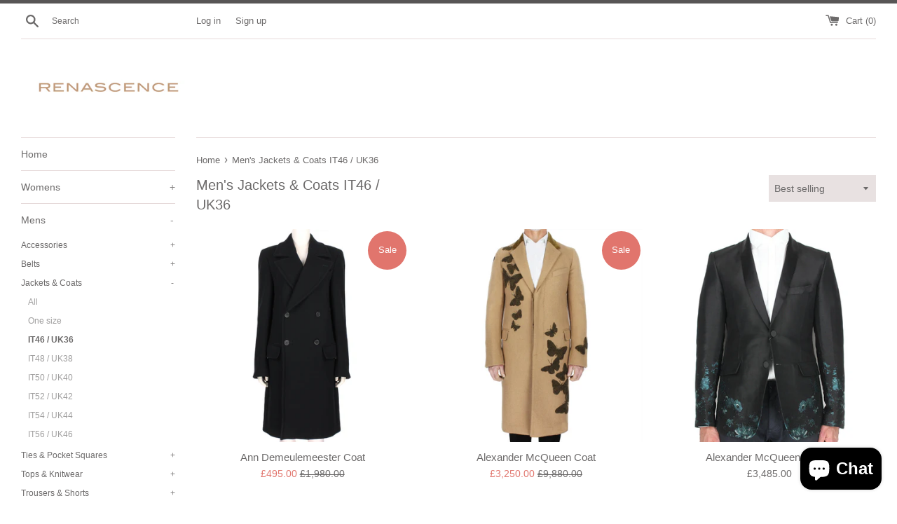

--- FILE ---
content_type: text/html; charset=utf-8
request_url: https://renascence-boutique.com/collections/mens-jackets-coats-it46-uk36
body_size: 27239
content:
<!doctype html>
<html class="supports-no-js" lang="en">
<head>
  <meta name="google-site-verification" content="_qxsjOWRxPqCqJdtLi71idTkg7uEmsmIE0A4xZd9g10" />
  <meta charset="utf-8">
  <meta http-equiv="X-UA-Compatible" content="IE=edge,chrome=1">
  <meta name="viewport" content="width=device-width,initial-scale=1">
  <meta name="theme-color" content="">
  <link rel="canonical" href="https://renascence-boutique.com/collections/mens-jackets-coats-it46-uk36">

  
    <link rel="shortcut icon" href="//renascence-boutique.com/cdn/shop/files/Website-Tag_32x32.jpg?v=1669031653" type="image/png" />
  

  <title>
  Men&#39;s Jackets &amp; Coats IT46 / UK36 &ndash; Renascence
  </title>

  

  <!-- /snippets/social-meta-tags.liquid -->




<meta property="og:site_name" content="Renascence">
<meta property="og:url" content="https://renascence-boutique.com/collections/mens-jackets-coats-it46-uk36">
<meta property="og:title" content="Men's Jackets & Coats IT46 / UK36">
<meta property="og:type" content="product.group">
<meta property="og:description" content="Renascence is an exclusive designer outlet in the heart of Chelsea, London. This multi-brand designer outlet features: 3.1 Philip Lim, Alaia, Alexander McQueen, Alexander Wang, Balmain, Christopher Kane, Dries Van Noten, Emilio Pucci, Jil Sander, MSGM, Proenza Schouler, Stella McCartney, Victoria Beckham">

<meta property="og:image" content="http://renascence-boutique.com/cdn/shop/collections/18-L0073-Balenciaga-01_5aba8d44-0baa-44d6-8eea-e66c1e4d831d_1200x1200.jpg?v=1591538181">
<meta property="og:image:secure_url" content="https://renascence-boutique.com/cdn/shop/collections/18-L0073-Balenciaga-01_5aba8d44-0baa-44d6-8eea-e66c1e4d831d_1200x1200.jpg?v=1591538181">


<meta name="twitter:card" content="summary_large_image">
<meta name="twitter:title" content="Men's Jackets & Coats IT46 / UK36">
<meta name="twitter:description" content="Renascence is an exclusive designer outlet in the heart of Chelsea, London. This multi-brand designer outlet features: 3.1 Philip Lim, Alaia, Alexander McQueen, Alexander Wang, Balmain, Christopher Kane, Dries Van Noten, Emilio Pucci, Jil Sander, MSGM, Proenza Schouler, Stella McCartney, Victoria Beckham">


  <script>
    document.documentElement.className = document.documentElement.className.replace('supports-no-js', 'supports-js');

    var theme = {
      mapStrings: {
        addressError: "Error looking up that address",
        addressNoResults: "No results for that address",
        addressQueryLimit: "You have exceeded the Google API usage limit. Consider upgrading to a \u003ca href=\"https:\/\/developers.google.com\/maps\/premium\/usage-limits\"\u003ePremium Plan\u003c\/a\u003e.",
        authError: "There was a problem authenticating your Google Maps account."
      }
    }
  </script>

  <link href="//renascence-boutique.com/cdn/shop/t/2/assets/theme.scss.css?v=82585642716720820861759260446" rel="stylesheet" type="text/css" media="all" />

  <script>window.performance && window.performance.mark && window.performance.mark('shopify.content_for_header.start');</script><meta name="google-site-verification" content="9sDR42waz_tjiLdcW_tNR-kE0jgoFNsKNMZal4jB6u0">
<meta name="facebook-domain-verification" content="tbe6i5mauo3cahn4vaioc7yd2e7um7">
<meta id="shopify-digital-wallet" name="shopify-digital-wallet" content="/40007696538/digital_wallets/dialog">
<meta name="shopify-checkout-api-token" content="1b2c7058ca140e1f30d7df1d874a7722">
<link rel="alternate" type="application/atom+xml" title="Feed" href="/collections/mens-jackets-coats-it46-uk36.atom" />
<link rel="alternate" type="application/json+oembed" href="https://renascence-boutique.com/collections/mens-jackets-coats-it46-uk36.oembed">
<script async="async" src="/checkouts/internal/preloads.js?locale=en-GB"></script>
<link rel="preconnect" href="https://shop.app" crossorigin="anonymous">
<script async="async" src="https://shop.app/checkouts/internal/preloads.js?locale=en-GB&shop_id=40007696538" crossorigin="anonymous"></script>
<script id="apple-pay-shop-capabilities" type="application/json">{"shopId":40007696538,"countryCode":"GB","currencyCode":"GBP","merchantCapabilities":["supports3DS"],"merchantId":"gid:\/\/shopify\/Shop\/40007696538","merchantName":"Renascence","requiredBillingContactFields":["postalAddress","email","phone"],"requiredShippingContactFields":["postalAddress","email","phone"],"shippingType":"shipping","supportedNetworks":["visa","maestro","masterCard","amex","discover","elo"],"total":{"type":"pending","label":"Renascence","amount":"1.00"},"shopifyPaymentsEnabled":true,"supportsSubscriptions":true}</script>
<script id="shopify-features" type="application/json">{"accessToken":"1b2c7058ca140e1f30d7df1d874a7722","betas":["rich-media-storefront-analytics"],"domain":"renascence-boutique.com","predictiveSearch":true,"shopId":40007696538,"locale":"en"}</script>
<script>var Shopify = Shopify || {};
Shopify.shop = "renascence-chelsea-london.myshopify.com";
Shopify.locale = "en";
Shopify.currency = {"active":"GBP","rate":"1.0"};
Shopify.country = "GB";
Shopify.theme = {"name":"Simple","id":100201398426,"schema_name":"Simple","schema_version":"11.1.10","theme_store_id":578,"role":"main"};
Shopify.theme.handle = "null";
Shopify.theme.style = {"id":null,"handle":null};
Shopify.cdnHost = "renascence-boutique.com/cdn";
Shopify.routes = Shopify.routes || {};
Shopify.routes.root = "/";</script>
<script type="module">!function(o){(o.Shopify=o.Shopify||{}).modules=!0}(window);</script>
<script>!function(o){function n(){var o=[];function n(){o.push(Array.prototype.slice.apply(arguments))}return n.q=o,n}var t=o.Shopify=o.Shopify||{};t.loadFeatures=n(),t.autoloadFeatures=n()}(window);</script>
<script>
  window.ShopifyPay = window.ShopifyPay || {};
  window.ShopifyPay.apiHost = "shop.app\/pay";
  window.ShopifyPay.redirectState = null;
</script>
<script id="shop-js-analytics" type="application/json">{"pageType":"collection"}</script>
<script defer="defer" async type="module" src="//renascence-boutique.com/cdn/shopifycloud/shop-js/modules/v2/client.init-shop-cart-sync_BdyHc3Nr.en.esm.js"></script>
<script defer="defer" async type="module" src="//renascence-boutique.com/cdn/shopifycloud/shop-js/modules/v2/chunk.common_Daul8nwZ.esm.js"></script>
<script type="module">
  await import("//renascence-boutique.com/cdn/shopifycloud/shop-js/modules/v2/client.init-shop-cart-sync_BdyHc3Nr.en.esm.js");
await import("//renascence-boutique.com/cdn/shopifycloud/shop-js/modules/v2/chunk.common_Daul8nwZ.esm.js");

  window.Shopify.SignInWithShop?.initShopCartSync?.({"fedCMEnabled":true,"windoidEnabled":true});

</script>
<script>
  window.Shopify = window.Shopify || {};
  if (!window.Shopify.featureAssets) window.Shopify.featureAssets = {};
  window.Shopify.featureAssets['shop-js'] = {"shop-cart-sync":["modules/v2/client.shop-cart-sync_QYOiDySF.en.esm.js","modules/v2/chunk.common_Daul8nwZ.esm.js"],"init-fed-cm":["modules/v2/client.init-fed-cm_DchLp9rc.en.esm.js","modules/v2/chunk.common_Daul8nwZ.esm.js"],"shop-button":["modules/v2/client.shop-button_OV7bAJc5.en.esm.js","modules/v2/chunk.common_Daul8nwZ.esm.js"],"init-windoid":["modules/v2/client.init-windoid_DwxFKQ8e.en.esm.js","modules/v2/chunk.common_Daul8nwZ.esm.js"],"shop-cash-offers":["modules/v2/client.shop-cash-offers_DWtL6Bq3.en.esm.js","modules/v2/chunk.common_Daul8nwZ.esm.js","modules/v2/chunk.modal_CQq8HTM6.esm.js"],"shop-toast-manager":["modules/v2/client.shop-toast-manager_CX9r1SjA.en.esm.js","modules/v2/chunk.common_Daul8nwZ.esm.js"],"init-shop-email-lookup-coordinator":["modules/v2/client.init-shop-email-lookup-coordinator_UhKnw74l.en.esm.js","modules/v2/chunk.common_Daul8nwZ.esm.js"],"pay-button":["modules/v2/client.pay-button_DzxNnLDY.en.esm.js","modules/v2/chunk.common_Daul8nwZ.esm.js"],"avatar":["modules/v2/client.avatar_BTnouDA3.en.esm.js"],"init-shop-cart-sync":["modules/v2/client.init-shop-cart-sync_BdyHc3Nr.en.esm.js","modules/v2/chunk.common_Daul8nwZ.esm.js"],"shop-login-button":["modules/v2/client.shop-login-button_D8B466_1.en.esm.js","modules/v2/chunk.common_Daul8nwZ.esm.js","modules/v2/chunk.modal_CQq8HTM6.esm.js"],"init-customer-accounts-sign-up":["modules/v2/client.init-customer-accounts-sign-up_C8fpPm4i.en.esm.js","modules/v2/client.shop-login-button_D8B466_1.en.esm.js","modules/v2/chunk.common_Daul8nwZ.esm.js","modules/v2/chunk.modal_CQq8HTM6.esm.js"],"init-shop-for-new-customer-accounts":["modules/v2/client.init-shop-for-new-customer-accounts_CVTO0Ztu.en.esm.js","modules/v2/client.shop-login-button_D8B466_1.en.esm.js","modules/v2/chunk.common_Daul8nwZ.esm.js","modules/v2/chunk.modal_CQq8HTM6.esm.js"],"init-customer-accounts":["modules/v2/client.init-customer-accounts_dRgKMfrE.en.esm.js","modules/v2/client.shop-login-button_D8B466_1.en.esm.js","modules/v2/chunk.common_Daul8nwZ.esm.js","modules/v2/chunk.modal_CQq8HTM6.esm.js"],"shop-follow-button":["modules/v2/client.shop-follow-button_CkZpjEct.en.esm.js","modules/v2/chunk.common_Daul8nwZ.esm.js","modules/v2/chunk.modal_CQq8HTM6.esm.js"],"lead-capture":["modules/v2/client.lead-capture_BntHBhfp.en.esm.js","modules/v2/chunk.common_Daul8nwZ.esm.js","modules/v2/chunk.modal_CQq8HTM6.esm.js"],"checkout-modal":["modules/v2/client.checkout-modal_CfxcYbTm.en.esm.js","modules/v2/chunk.common_Daul8nwZ.esm.js","modules/v2/chunk.modal_CQq8HTM6.esm.js"],"shop-login":["modules/v2/client.shop-login_Da4GZ2H6.en.esm.js","modules/v2/chunk.common_Daul8nwZ.esm.js","modules/v2/chunk.modal_CQq8HTM6.esm.js"],"payment-terms":["modules/v2/client.payment-terms_MV4M3zvL.en.esm.js","modules/v2/chunk.common_Daul8nwZ.esm.js","modules/v2/chunk.modal_CQq8HTM6.esm.js"]};
</script>
<script>(function() {
  var isLoaded = false;
  function asyncLoad() {
    if (isLoaded) return;
    isLoaded = true;
    var urls = ["https:\/\/chimpstatic.com\/mcjs-connected\/js\/users\/049a6d2081b6a974164113feb\/37de3ac881841424e3f2ec18e.js?shop=renascence-chelsea-london.myshopify.com","https:\/\/cdn.hextom.com\/js\/freeshippingbar.js?shop=renascence-chelsea-london.myshopify.com","\/\/cdn.shopify.com\/proxy\/403230645dc95c97021cc14963d3f48cd3e94123a8a0d45f1f06b7a57b9d7f27\/bucket.useifsapp.com\/theme-files-min\/js\/ifs-script-tag-min.js?v=2\u0026shop=renascence-chelsea-london.myshopify.com\u0026sp-cache-control=cHVibGljLCBtYXgtYWdlPTkwMA"];
    for (var i = 0; i < urls.length; i++) {
      var s = document.createElement('script');
      s.type = 'text/javascript';
      s.async = true;
      s.src = urls[i];
      var x = document.getElementsByTagName('script')[0];
      x.parentNode.insertBefore(s, x);
    }
  };
  if(window.attachEvent) {
    window.attachEvent('onload', asyncLoad);
  } else {
    window.addEventListener('load', asyncLoad, false);
  }
})();</script>
<script id="__st">var __st={"a":40007696538,"offset":0,"reqid":"963e04af-aae7-4fc4-a11e-9e25c77e35f4-1768968642","pageurl":"renascence-boutique.com\/collections\/mens-jackets-coats-it46-uk36","u":"6fbf71db05a6","p":"collection","rtyp":"collection","rid":199648247962};</script>
<script>window.ShopifyPaypalV4VisibilityTracking = true;</script>
<script id="captcha-bootstrap">!function(){'use strict';const t='contact',e='account',n='new_comment',o=[[t,t],['blogs',n],['comments',n],[t,'customer']],c=[[e,'customer_login'],[e,'guest_login'],[e,'recover_customer_password'],[e,'create_customer']],r=t=>t.map((([t,e])=>`form[action*='/${t}']:not([data-nocaptcha='true']) input[name='form_type'][value='${e}']`)).join(','),a=t=>()=>t?[...document.querySelectorAll(t)].map((t=>t.form)):[];function s(){const t=[...o],e=r(t);return a(e)}const i='password',u='form_key',d=['recaptcha-v3-token','g-recaptcha-response','h-captcha-response',i],f=()=>{try{return window.sessionStorage}catch{return}},m='__shopify_v',_=t=>t.elements[u];function p(t,e,n=!1){try{const o=window.sessionStorage,c=JSON.parse(o.getItem(e)),{data:r}=function(t){const{data:e,action:n}=t;return t[m]||n?{data:e,action:n}:{data:t,action:n}}(c);for(const[e,n]of Object.entries(r))t.elements[e]&&(t.elements[e].value=n);n&&o.removeItem(e)}catch(o){console.error('form repopulation failed',{error:o})}}const l='form_type',E='cptcha';function T(t){t.dataset[E]=!0}const w=window,h=w.document,L='Shopify',v='ce_forms',y='captcha';let A=!1;((t,e)=>{const n=(g='f06e6c50-85a8-45c8-87d0-21a2b65856fe',I='https://cdn.shopify.com/shopifycloud/storefront-forms-hcaptcha/ce_storefront_forms_captcha_hcaptcha.v1.5.2.iife.js',D={infoText:'Protected by hCaptcha',privacyText:'Privacy',termsText:'Terms'},(t,e,n)=>{const o=w[L][v],c=o.bindForm;if(c)return c(t,g,e,D).then(n);var r;o.q.push([[t,g,e,D],n]),r=I,A||(h.body.append(Object.assign(h.createElement('script'),{id:'captcha-provider',async:!0,src:r})),A=!0)});var g,I,D;w[L]=w[L]||{},w[L][v]=w[L][v]||{},w[L][v].q=[],w[L][y]=w[L][y]||{},w[L][y].protect=function(t,e){n(t,void 0,e),T(t)},Object.freeze(w[L][y]),function(t,e,n,w,h,L){const[v,y,A,g]=function(t,e,n){const i=e?o:[],u=t?c:[],d=[...i,...u],f=r(d),m=r(i),_=r(d.filter((([t,e])=>n.includes(e))));return[a(f),a(m),a(_),s()]}(w,h,L),I=t=>{const e=t.target;return e instanceof HTMLFormElement?e:e&&e.form},D=t=>v().includes(t);t.addEventListener('submit',(t=>{const e=I(t);if(!e)return;const n=D(e)&&!e.dataset.hcaptchaBound&&!e.dataset.recaptchaBound,o=_(e),c=g().includes(e)&&(!o||!o.value);(n||c)&&t.preventDefault(),c&&!n&&(function(t){try{if(!f())return;!function(t){const e=f();if(!e)return;const n=_(t);if(!n)return;const o=n.value;o&&e.removeItem(o)}(t);const e=Array.from(Array(32),(()=>Math.random().toString(36)[2])).join('');!function(t,e){_(t)||t.append(Object.assign(document.createElement('input'),{type:'hidden',name:u})),t.elements[u].value=e}(t,e),function(t,e){const n=f();if(!n)return;const o=[...t.querySelectorAll(`input[type='${i}']`)].map((({name:t})=>t)),c=[...d,...o],r={};for(const[a,s]of new FormData(t).entries())c.includes(a)||(r[a]=s);n.setItem(e,JSON.stringify({[m]:1,action:t.action,data:r}))}(t,e)}catch(e){console.error('failed to persist form',e)}}(e),e.submit())}));const S=(t,e)=>{t&&!t.dataset[E]&&(n(t,e.some((e=>e===t))),T(t))};for(const o of['focusin','change'])t.addEventListener(o,(t=>{const e=I(t);D(e)&&S(e,y())}));const B=e.get('form_key'),M=e.get(l),P=B&&M;t.addEventListener('DOMContentLoaded',(()=>{const t=y();if(P)for(const e of t)e.elements[l].value===M&&p(e,B);[...new Set([...A(),...v().filter((t=>'true'===t.dataset.shopifyCaptcha))])].forEach((e=>S(e,t)))}))}(h,new URLSearchParams(w.location.search),n,t,e,['guest_login'])})(!0,!0)}();</script>
<script integrity="sha256-4kQ18oKyAcykRKYeNunJcIwy7WH5gtpwJnB7kiuLZ1E=" data-source-attribution="shopify.loadfeatures" defer="defer" src="//renascence-boutique.com/cdn/shopifycloud/storefront/assets/storefront/load_feature-a0a9edcb.js" crossorigin="anonymous"></script>
<script crossorigin="anonymous" defer="defer" src="//renascence-boutique.com/cdn/shopifycloud/storefront/assets/shopify_pay/storefront-65b4c6d7.js?v=20250812"></script>
<script data-source-attribution="shopify.dynamic_checkout.dynamic.init">var Shopify=Shopify||{};Shopify.PaymentButton=Shopify.PaymentButton||{isStorefrontPortableWallets:!0,init:function(){window.Shopify.PaymentButton.init=function(){};var t=document.createElement("script");t.src="https://renascence-boutique.com/cdn/shopifycloud/portable-wallets/latest/portable-wallets.en.js",t.type="module",document.head.appendChild(t)}};
</script>
<script data-source-attribution="shopify.dynamic_checkout.buyer_consent">
  function portableWalletsHideBuyerConsent(e){var t=document.getElementById("shopify-buyer-consent"),n=document.getElementById("shopify-subscription-policy-button");t&&n&&(t.classList.add("hidden"),t.setAttribute("aria-hidden","true"),n.removeEventListener("click",e))}function portableWalletsShowBuyerConsent(e){var t=document.getElementById("shopify-buyer-consent"),n=document.getElementById("shopify-subscription-policy-button");t&&n&&(t.classList.remove("hidden"),t.removeAttribute("aria-hidden"),n.addEventListener("click",e))}window.Shopify?.PaymentButton&&(window.Shopify.PaymentButton.hideBuyerConsent=portableWalletsHideBuyerConsent,window.Shopify.PaymentButton.showBuyerConsent=portableWalletsShowBuyerConsent);
</script>
<script data-source-attribution="shopify.dynamic_checkout.cart.bootstrap">document.addEventListener("DOMContentLoaded",(function(){function t(){return document.querySelector("shopify-accelerated-checkout-cart, shopify-accelerated-checkout")}if(t())Shopify.PaymentButton.init();else{new MutationObserver((function(e,n){t()&&(Shopify.PaymentButton.init(),n.disconnect())})).observe(document.body,{childList:!0,subtree:!0})}}));
</script>
<link id="shopify-accelerated-checkout-styles" rel="stylesheet" media="screen" href="https://renascence-boutique.com/cdn/shopifycloud/portable-wallets/latest/accelerated-checkout-backwards-compat.css" crossorigin="anonymous">
<style id="shopify-accelerated-checkout-cart">
        #shopify-buyer-consent {
  margin-top: 1em;
  display: inline-block;
  width: 100%;
}

#shopify-buyer-consent.hidden {
  display: none;
}

#shopify-subscription-policy-button {
  background: none;
  border: none;
  padding: 0;
  text-decoration: underline;
  font-size: inherit;
  cursor: pointer;
}

#shopify-subscription-policy-button::before {
  box-shadow: none;
}

      </style>

<script>window.performance && window.performance.mark && window.performance.mark('shopify.content_for_header.end');</script>

  <script src="//renascence-boutique.com/cdn/shop/t/2/assets/jquery-1.11.0.min.js?v=32460426840832490021590872307" type="text/javascript"></script>
  <script src="//renascence-boutique.com/cdn/shop/t/2/assets/modernizr.min.js?v=44044439420609591321590872308" type="text/javascript"></script>

  <script src="//renascence-boutique.com/cdn/shop/t/2/assets/lazysizes.min.js?v=155223123402716617051590872307" async="async"></script>

  
<script src="https://cdn.shopify.com/extensions/e8878072-2f6b-4e89-8082-94b04320908d/inbox-1254/assets/inbox-chat-loader.js" type="text/javascript" defer="defer"></script>
<link href="https://monorail-edge.shopifysvc.com" rel="dns-prefetch">
<script>(function(){if ("sendBeacon" in navigator && "performance" in window) {try {var session_token_from_headers = performance.getEntriesByType('navigation')[0].serverTiming.find(x => x.name == '_s').description;} catch {var session_token_from_headers = undefined;}var session_cookie_matches = document.cookie.match(/_shopify_s=([^;]*)/);var session_token_from_cookie = session_cookie_matches && session_cookie_matches.length === 2 ? session_cookie_matches[1] : "";var session_token = session_token_from_headers || session_token_from_cookie || "";function handle_abandonment_event(e) {var entries = performance.getEntries().filter(function(entry) {return /monorail-edge.shopifysvc.com/.test(entry.name);});if (!window.abandonment_tracked && entries.length === 0) {window.abandonment_tracked = true;var currentMs = Date.now();var navigation_start = performance.timing.navigationStart;var payload = {shop_id: 40007696538,url: window.location.href,navigation_start,duration: currentMs - navigation_start,session_token,page_type: "collection"};window.navigator.sendBeacon("https://monorail-edge.shopifysvc.com/v1/produce", JSON.stringify({schema_id: "online_store_buyer_site_abandonment/1.1",payload: payload,metadata: {event_created_at_ms: currentMs,event_sent_at_ms: currentMs}}));}}window.addEventListener('pagehide', handle_abandonment_event);}}());</script>
<script id="web-pixels-manager-setup">(function e(e,d,r,n,o){if(void 0===o&&(o={}),!Boolean(null===(a=null===(i=window.Shopify)||void 0===i?void 0:i.analytics)||void 0===a?void 0:a.replayQueue)){var i,a;window.Shopify=window.Shopify||{};var t=window.Shopify;t.analytics=t.analytics||{};var s=t.analytics;s.replayQueue=[],s.publish=function(e,d,r){return s.replayQueue.push([e,d,r]),!0};try{self.performance.mark("wpm:start")}catch(e){}var l=function(){var e={modern:/Edge?\/(1{2}[4-9]|1[2-9]\d|[2-9]\d{2}|\d{4,})\.\d+(\.\d+|)|Firefox\/(1{2}[4-9]|1[2-9]\d|[2-9]\d{2}|\d{4,})\.\d+(\.\d+|)|Chrom(ium|e)\/(9{2}|\d{3,})\.\d+(\.\d+|)|(Maci|X1{2}).+ Version\/(15\.\d+|(1[6-9]|[2-9]\d|\d{3,})\.\d+)([,.]\d+|)( \(\w+\)|)( Mobile\/\w+|) Safari\/|Chrome.+OPR\/(9{2}|\d{3,})\.\d+\.\d+|(CPU[ +]OS|iPhone[ +]OS|CPU[ +]iPhone|CPU IPhone OS|CPU iPad OS)[ +]+(15[._]\d+|(1[6-9]|[2-9]\d|\d{3,})[._]\d+)([._]\d+|)|Android:?[ /-](13[3-9]|1[4-9]\d|[2-9]\d{2}|\d{4,})(\.\d+|)(\.\d+|)|Android.+Firefox\/(13[5-9]|1[4-9]\d|[2-9]\d{2}|\d{4,})\.\d+(\.\d+|)|Android.+Chrom(ium|e)\/(13[3-9]|1[4-9]\d|[2-9]\d{2}|\d{4,})\.\d+(\.\d+|)|SamsungBrowser\/([2-9]\d|\d{3,})\.\d+/,legacy:/Edge?\/(1[6-9]|[2-9]\d|\d{3,})\.\d+(\.\d+|)|Firefox\/(5[4-9]|[6-9]\d|\d{3,})\.\d+(\.\d+|)|Chrom(ium|e)\/(5[1-9]|[6-9]\d|\d{3,})\.\d+(\.\d+|)([\d.]+$|.*Safari\/(?![\d.]+ Edge\/[\d.]+$))|(Maci|X1{2}).+ Version\/(10\.\d+|(1[1-9]|[2-9]\d|\d{3,})\.\d+)([,.]\d+|)( \(\w+\)|)( Mobile\/\w+|) Safari\/|Chrome.+OPR\/(3[89]|[4-9]\d|\d{3,})\.\d+\.\d+|(CPU[ +]OS|iPhone[ +]OS|CPU[ +]iPhone|CPU IPhone OS|CPU iPad OS)[ +]+(10[._]\d+|(1[1-9]|[2-9]\d|\d{3,})[._]\d+)([._]\d+|)|Android:?[ /-](13[3-9]|1[4-9]\d|[2-9]\d{2}|\d{4,})(\.\d+|)(\.\d+|)|Mobile Safari.+OPR\/([89]\d|\d{3,})\.\d+\.\d+|Android.+Firefox\/(13[5-9]|1[4-9]\d|[2-9]\d{2}|\d{4,})\.\d+(\.\d+|)|Android.+Chrom(ium|e)\/(13[3-9]|1[4-9]\d|[2-9]\d{2}|\d{4,})\.\d+(\.\d+|)|Android.+(UC? ?Browser|UCWEB|U3)[ /]?(15\.([5-9]|\d{2,})|(1[6-9]|[2-9]\d|\d{3,})\.\d+)\.\d+|SamsungBrowser\/(5\.\d+|([6-9]|\d{2,})\.\d+)|Android.+MQ{2}Browser\/(14(\.(9|\d{2,})|)|(1[5-9]|[2-9]\d|\d{3,})(\.\d+|))(\.\d+|)|K[Aa][Ii]OS\/(3\.\d+|([4-9]|\d{2,})\.\d+)(\.\d+|)/},d=e.modern,r=e.legacy,n=navigator.userAgent;return n.match(d)?"modern":n.match(r)?"legacy":"unknown"}(),u="modern"===l?"modern":"legacy",c=(null!=n?n:{modern:"",legacy:""})[u],f=function(e){return[e.baseUrl,"/wpm","/b",e.hashVersion,"modern"===e.buildTarget?"m":"l",".js"].join("")}({baseUrl:d,hashVersion:r,buildTarget:u}),m=function(e){var d=e.version,r=e.bundleTarget,n=e.surface,o=e.pageUrl,i=e.monorailEndpoint;return{emit:function(e){var a=e.status,t=e.errorMsg,s=(new Date).getTime(),l=JSON.stringify({metadata:{event_sent_at_ms:s},events:[{schema_id:"web_pixels_manager_load/3.1",payload:{version:d,bundle_target:r,page_url:o,status:a,surface:n,error_msg:t},metadata:{event_created_at_ms:s}}]});if(!i)return console&&console.warn&&console.warn("[Web Pixels Manager] No Monorail endpoint provided, skipping logging."),!1;try{return self.navigator.sendBeacon.bind(self.navigator)(i,l)}catch(e){}var u=new XMLHttpRequest;try{return u.open("POST",i,!0),u.setRequestHeader("Content-Type","text/plain"),u.send(l),!0}catch(e){return console&&console.warn&&console.warn("[Web Pixels Manager] Got an unhandled error while logging to Monorail."),!1}}}}({version:r,bundleTarget:l,surface:e.surface,pageUrl:self.location.href,monorailEndpoint:e.monorailEndpoint});try{o.browserTarget=l,function(e){var d=e.src,r=e.async,n=void 0===r||r,o=e.onload,i=e.onerror,a=e.sri,t=e.scriptDataAttributes,s=void 0===t?{}:t,l=document.createElement("script"),u=document.querySelector("head"),c=document.querySelector("body");if(l.async=n,l.src=d,a&&(l.integrity=a,l.crossOrigin="anonymous"),s)for(var f in s)if(Object.prototype.hasOwnProperty.call(s,f))try{l.dataset[f]=s[f]}catch(e){}if(o&&l.addEventListener("load",o),i&&l.addEventListener("error",i),u)u.appendChild(l);else{if(!c)throw new Error("Did not find a head or body element to append the script");c.appendChild(l)}}({src:f,async:!0,onload:function(){if(!function(){var e,d;return Boolean(null===(d=null===(e=window.Shopify)||void 0===e?void 0:e.analytics)||void 0===d?void 0:d.initialized)}()){var d=window.webPixelsManager.init(e)||void 0;if(d){var r=window.Shopify.analytics;r.replayQueue.forEach((function(e){var r=e[0],n=e[1],o=e[2];d.publishCustomEvent(r,n,o)})),r.replayQueue=[],r.publish=d.publishCustomEvent,r.visitor=d.visitor,r.initialized=!0}}},onerror:function(){return m.emit({status:"failed",errorMsg:"".concat(f," has failed to load")})},sri:function(e){var d=/^sha384-[A-Za-z0-9+/=]+$/;return"string"==typeof e&&d.test(e)}(c)?c:"",scriptDataAttributes:o}),m.emit({status:"loading"})}catch(e){m.emit({status:"failed",errorMsg:(null==e?void 0:e.message)||"Unknown error"})}}})({shopId: 40007696538,storefrontBaseUrl: "https://renascence-boutique.com",extensionsBaseUrl: "https://extensions.shopifycdn.com/cdn/shopifycloud/web-pixels-manager",monorailEndpoint: "https://monorail-edge.shopifysvc.com/unstable/produce_batch",surface: "storefront-renderer",enabledBetaFlags: ["2dca8a86"],webPixelsConfigList: [{"id":"967344512","configuration":"{\"config\":\"{\\\"pixel_id\\\":\\\"AW-459581387\\\",\\\"target_country\\\":\\\"GB\\\",\\\"gtag_events\\\":[{\\\"type\\\":\\\"search\\\",\\\"action_label\\\":\\\"AW-459581387\\\/RM4oCPHVn-0BEMvPktsB\\\"},{\\\"type\\\":\\\"begin_checkout\\\",\\\"action_label\\\":\\\"AW-459581387\\\/CM92CO7Vn-0BEMvPktsB\\\"},{\\\"type\\\":\\\"view_item\\\",\\\"action_label\\\":[\\\"AW-459581387\\\/o_FcCOjVn-0BEMvPktsB\\\",\\\"MC-HDKY8MX9HJ\\\"]},{\\\"type\\\":\\\"purchase\\\",\\\"action_label\\\":[\\\"AW-459581387\\\/xA7vCOXVn-0BEMvPktsB\\\",\\\"MC-HDKY8MX9HJ\\\"]},{\\\"type\\\":\\\"page_view\\\",\\\"action_label\\\":[\\\"AW-459581387\\\/TbdZCOLVn-0BEMvPktsB\\\",\\\"MC-HDKY8MX9HJ\\\"]},{\\\"type\\\":\\\"add_payment_info\\\",\\\"action_label\\\":\\\"AW-459581387\\\/XqHeCPTVn-0BEMvPktsB\\\"},{\\\"type\\\":\\\"add_to_cart\\\",\\\"action_label\\\":\\\"AW-459581387\\\/TZFzCOvVn-0BEMvPktsB\\\"}],\\\"enable_monitoring_mode\\\":false}\"}","eventPayloadVersion":"v1","runtimeContext":"OPEN","scriptVersion":"b2a88bafab3e21179ed38636efcd8a93","type":"APP","apiClientId":1780363,"privacyPurposes":[],"dataSharingAdjustments":{"protectedCustomerApprovalScopes":["read_customer_address","read_customer_email","read_customer_name","read_customer_personal_data","read_customer_phone"]}},{"id":"342065380","configuration":"{\"pixelCode\":\"C4QUPCGKEA1H4N7DIPO0\"}","eventPayloadVersion":"v1","runtimeContext":"STRICT","scriptVersion":"22e92c2ad45662f435e4801458fb78cc","type":"APP","apiClientId":4383523,"privacyPurposes":["ANALYTICS","MARKETING","SALE_OF_DATA"],"dataSharingAdjustments":{"protectedCustomerApprovalScopes":["read_customer_address","read_customer_email","read_customer_name","read_customer_personal_data","read_customer_phone"]}},{"id":"180486372","configuration":"{\"pixel_id\":\"2446525028989772\",\"pixel_type\":\"facebook_pixel\",\"metaapp_system_user_token\":\"-\"}","eventPayloadVersion":"v1","runtimeContext":"OPEN","scriptVersion":"ca16bc87fe92b6042fbaa3acc2fbdaa6","type":"APP","apiClientId":2329312,"privacyPurposes":["ANALYTICS","MARKETING","SALE_OF_DATA"],"dataSharingAdjustments":{"protectedCustomerApprovalScopes":["read_customer_address","read_customer_email","read_customer_name","read_customer_personal_data","read_customer_phone"]}},{"id":"66322660","configuration":"{\"tagID\":\"2613237694788\"}","eventPayloadVersion":"v1","runtimeContext":"STRICT","scriptVersion":"18031546ee651571ed29edbe71a3550b","type":"APP","apiClientId":3009811,"privacyPurposes":["ANALYTICS","MARKETING","SALE_OF_DATA"],"dataSharingAdjustments":{"protectedCustomerApprovalScopes":["read_customer_address","read_customer_email","read_customer_name","read_customer_personal_data","read_customer_phone"]}},{"id":"166855040","eventPayloadVersion":"v1","runtimeContext":"LAX","scriptVersion":"1","type":"CUSTOM","privacyPurposes":["MARKETING"],"name":"Meta pixel (migrated)"},{"id":"shopify-app-pixel","configuration":"{}","eventPayloadVersion":"v1","runtimeContext":"STRICT","scriptVersion":"0450","apiClientId":"shopify-pixel","type":"APP","privacyPurposes":["ANALYTICS","MARKETING"]},{"id":"shopify-custom-pixel","eventPayloadVersion":"v1","runtimeContext":"LAX","scriptVersion":"0450","apiClientId":"shopify-pixel","type":"CUSTOM","privacyPurposes":["ANALYTICS","MARKETING"]}],isMerchantRequest: false,initData: {"shop":{"name":"Renascence","paymentSettings":{"currencyCode":"GBP"},"myshopifyDomain":"renascence-chelsea-london.myshopify.com","countryCode":"GB","storefrontUrl":"https:\/\/renascence-boutique.com"},"customer":null,"cart":null,"checkout":null,"productVariants":[],"purchasingCompany":null},},"https://renascence-boutique.com/cdn","fcfee988w5aeb613cpc8e4bc33m6693e112",{"modern":"","legacy":""},{"shopId":"40007696538","storefrontBaseUrl":"https:\/\/renascence-boutique.com","extensionBaseUrl":"https:\/\/extensions.shopifycdn.com\/cdn\/shopifycloud\/web-pixels-manager","surface":"storefront-renderer","enabledBetaFlags":"[\"2dca8a86\"]","isMerchantRequest":"false","hashVersion":"fcfee988w5aeb613cpc8e4bc33m6693e112","publish":"custom","events":"[[\"page_viewed\",{}],[\"collection_viewed\",{\"collection\":{\"id\":\"199648247962\",\"title\":\"Men's Jackets \u0026 Coats IT46 \/ UK36\",\"productVariants\":[{\"price\":{\"amount\":495.0,\"currencyCode\":\"GBP\"},\"product\":{\"title\":\"Ann Demeulemeester Coat\",\"vendor\":\"Ann Demeulemeester\",\"id\":\"15414220194176\",\"untranslatedTitle\":\"Ann Demeulemeester Coat\",\"url\":\"\/products\/ann-demeulemeester-coat-1\",\"type\":\"Coats\"},\"id\":\"56820276429184\",\"image\":{\"src\":\"\/\/renascence-boutique.com\/cdn\/shop\/files\/25-SR0039-Ann-Memeulemeester-01.jpg?v=1749892068\"},\"sku\":\"25-SR0039\",\"title\":\"IT46 \/ UK36 \/ S\",\"untranslatedTitle\":\"IT46 \/ UK36 \/ S\"},{\"price\":{\"amount\":3250.0,\"currencyCode\":\"GBP\"},\"product\":{\"title\":\"Alexander McQueen Coat\",\"vendor\":\"Alexander McQueen\",\"id\":\"8296044789988\",\"untranslatedTitle\":\"Alexander McQueen Coat\",\"url\":\"\/products\/alexander-mcqueen-coat-3\",\"type\":\"Jackets \u0026 Coats\"},\"id\":\"45003133780196\",\"image\":{\"src\":\"\/\/renascence-boutique.com\/cdn\/shop\/files\/24-L00015-Alexander-McQueen-01.jpg?v=1713869541\"},\"sku\":\"22-L0055\",\"title\":\"IT46 \/ UK36 \/ XS\",\"untranslatedTitle\":\"IT46 \/ UK36 \/ XS\"},{\"price\":{\"amount\":3485.0,\"currencyCode\":\"GBP\"},\"product\":{\"title\":\"Alexander McQueen Jacket\",\"vendor\":\"Alexander McQueen\",\"id\":\"8215515693284\",\"untranslatedTitle\":\"Alexander McQueen Jacket\",\"url\":\"\/products\/alexander-mcqueen-jacket-1\",\"type\":\"Jackets \u0026 Coats\"},\"id\":\"44778419650788\",\"image\":{\"src\":\"\/\/renascence-boutique.com\/cdn\/shop\/files\/s-l1600_73672704-1c64-4e8b-8a64-6476b7f236c3.jpg?v=1711537805\"},\"sku\":\"24-L00022\",\"title\":\"IT46 \/ UK36\",\"untranslatedTitle\":\"IT46 \/ UK36\"}]}}]]"});</script><script>
  window.ShopifyAnalytics = window.ShopifyAnalytics || {};
  window.ShopifyAnalytics.meta = window.ShopifyAnalytics.meta || {};
  window.ShopifyAnalytics.meta.currency = 'GBP';
  var meta = {"products":[{"id":15414220194176,"gid":"gid:\/\/shopify\/Product\/15414220194176","vendor":"Ann Demeulemeester","type":"Coats","handle":"ann-demeulemeester-coat-1","variants":[{"id":56820276429184,"price":49500,"name":"Ann Demeulemeester Coat - IT46 \/ UK36 \/ S","public_title":"IT46 \/ UK36 \/ S","sku":"25-SR0039"}],"remote":false},{"id":8296044789988,"gid":"gid:\/\/shopify\/Product\/8296044789988","vendor":"Alexander McQueen","type":"Jackets \u0026 Coats","handle":"alexander-mcqueen-coat-3","variants":[{"id":45003133780196,"price":325000,"name":"Alexander McQueen Coat - IT46 \/ UK36 \/ XS","public_title":"IT46 \/ UK36 \/ XS","sku":"22-L0055"}],"remote":false},{"id":8215515693284,"gid":"gid:\/\/shopify\/Product\/8215515693284","vendor":"Alexander McQueen","type":"Jackets \u0026 Coats","handle":"alexander-mcqueen-jacket-1","variants":[{"id":44778419650788,"price":348500,"name":"Alexander McQueen Jacket - IT46 \/ UK36","public_title":"IT46 \/ UK36","sku":"24-L00022"}],"remote":false}],"page":{"pageType":"collection","resourceType":"collection","resourceId":199648247962,"requestId":"963e04af-aae7-4fc4-a11e-9e25c77e35f4-1768968642"}};
  for (var attr in meta) {
    window.ShopifyAnalytics.meta[attr] = meta[attr];
  }
</script>
<script class="analytics">
  (function () {
    var customDocumentWrite = function(content) {
      var jquery = null;

      if (window.jQuery) {
        jquery = window.jQuery;
      } else if (window.Checkout && window.Checkout.$) {
        jquery = window.Checkout.$;
      }

      if (jquery) {
        jquery('body').append(content);
      }
    };

    var hasLoggedConversion = function(token) {
      if (token) {
        return document.cookie.indexOf('loggedConversion=' + token) !== -1;
      }
      return false;
    }

    var setCookieIfConversion = function(token) {
      if (token) {
        var twoMonthsFromNow = new Date(Date.now());
        twoMonthsFromNow.setMonth(twoMonthsFromNow.getMonth() + 2);

        document.cookie = 'loggedConversion=' + token + '; expires=' + twoMonthsFromNow;
      }
    }

    var trekkie = window.ShopifyAnalytics.lib = window.trekkie = window.trekkie || [];
    if (trekkie.integrations) {
      return;
    }
    trekkie.methods = [
      'identify',
      'page',
      'ready',
      'track',
      'trackForm',
      'trackLink'
    ];
    trekkie.factory = function(method) {
      return function() {
        var args = Array.prototype.slice.call(arguments);
        args.unshift(method);
        trekkie.push(args);
        return trekkie;
      };
    };
    for (var i = 0; i < trekkie.methods.length; i++) {
      var key = trekkie.methods[i];
      trekkie[key] = trekkie.factory(key);
    }
    trekkie.load = function(config) {
      trekkie.config = config || {};
      trekkie.config.initialDocumentCookie = document.cookie;
      var first = document.getElementsByTagName('script')[0];
      var script = document.createElement('script');
      script.type = 'text/javascript';
      script.onerror = function(e) {
        var scriptFallback = document.createElement('script');
        scriptFallback.type = 'text/javascript';
        scriptFallback.onerror = function(error) {
                var Monorail = {
      produce: function produce(monorailDomain, schemaId, payload) {
        var currentMs = new Date().getTime();
        var event = {
          schema_id: schemaId,
          payload: payload,
          metadata: {
            event_created_at_ms: currentMs,
            event_sent_at_ms: currentMs
          }
        };
        return Monorail.sendRequest("https://" + monorailDomain + "/v1/produce", JSON.stringify(event));
      },
      sendRequest: function sendRequest(endpointUrl, payload) {
        // Try the sendBeacon API
        if (window && window.navigator && typeof window.navigator.sendBeacon === 'function' && typeof window.Blob === 'function' && !Monorail.isIos12()) {
          var blobData = new window.Blob([payload], {
            type: 'text/plain'
          });

          if (window.navigator.sendBeacon(endpointUrl, blobData)) {
            return true;
          } // sendBeacon was not successful

        } // XHR beacon

        var xhr = new XMLHttpRequest();

        try {
          xhr.open('POST', endpointUrl);
          xhr.setRequestHeader('Content-Type', 'text/plain');
          xhr.send(payload);
        } catch (e) {
          console.log(e);
        }

        return false;
      },
      isIos12: function isIos12() {
        return window.navigator.userAgent.lastIndexOf('iPhone; CPU iPhone OS 12_') !== -1 || window.navigator.userAgent.lastIndexOf('iPad; CPU OS 12_') !== -1;
      }
    };
    Monorail.produce('monorail-edge.shopifysvc.com',
      'trekkie_storefront_load_errors/1.1',
      {shop_id: 40007696538,
      theme_id: 100201398426,
      app_name: "storefront",
      context_url: window.location.href,
      source_url: "//renascence-boutique.com/cdn/s/trekkie.storefront.cd680fe47e6c39ca5d5df5f0a32d569bc48c0f27.min.js"});

        };
        scriptFallback.async = true;
        scriptFallback.src = '//renascence-boutique.com/cdn/s/trekkie.storefront.cd680fe47e6c39ca5d5df5f0a32d569bc48c0f27.min.js';
        first.parentNode.insertBefore(scriptFallback, first);
      };
      script.async = true;
      script.src = '//renascence-boutique.com/cdn/s/trekkie.storefront.cd680fe47e6c39ca5d5df5f0a32d569bc48c0f27.min.js';
      first.parentNode.insertBefore(script, first);
    };
    trekkie.load(
      {"Trekkie":{"appName":"storefront","development":false,"defaultAttributes":{"shopId":40007696538,"isMerchantRequest":null,"themeId":100201398426,"themeCityHash":"11814662688133998107","contentLanguage":"en","currency":"GBP","eventMetadataId":"8f68e161-6191-402f-ac5a-bb0537b5c259"},"isServerSideCookieWritingEnabled":true,"monorailRegion":"shop_domain","enabledBetaFlags":["65f19447"]},"Session Attribution":{},"S2S":{"facebookCapiEnabled":true,"source":"trekkie-storefront-renderer","apiClientId":580111}}
    );

    var loaded = false;
    trekkie.ready(function() {
      if (loaded) return;
      loaded = true;

      window.ShopifyAnalytics.lib = window.trekkie;

      var originalDocumentWrite = document.write;
      document.write = customDocumentWrite;
      try { window.ShopifyAnalytics.merchantGoogleAnalytics.call(this); } catch(error) {};
      document.write = originalDocumentWrite;

      window.ShopifyAnalytics.lib.page(null,{"pageType":"collection","resourceType":"collection","resourceId":199648247962,"requestId":"963e04af-aae7-4fc4-a11e-9e25c77e35f4-1768968642","shopifyEmitted":true});

      var match = window.location.pathname.match(/checkouts\/(.+)\/(thank_you|post_purchase)/)
      var token = match? match[1]: undefined;
      if (!hasLoggedConversion(token)) {
        setCookieIfConversion(token);
        window.ShopifyAnalytics.lib.track("Viewed Product Category",{"currency":"GBP","category":"Collection: mens-jackets-coats-it46-uk36","collectionName":"mens-jackets-coats-it46-uk36","collectionId":199648247962,"nonInteraction":true},undefined,undefined,{"shopifyEmitted":true});
      }
    });


        var eventsListenerScript = document.createElement('script');
        eventsListenerScript.async = true;
        eventsListenerScript.src = "//renascence-boutique.com/cdn/shopifycloud/storefront/assets/shop_events_listener-3da45d37.js";
        document.getElementsByTagName('head')[0].appendChild(eventsListenerScript);

})();</script>
<script
  defer
  src="https://renascence-boutique.com/cdn/shopifycloud/perf-kit/shopify-perf-kit-3.0.4.min.js"
  data-application="storefront-renderer"
  data-shop-id="40007696538"
  data-render-region="gcp-us-east1"
  data-page-type="collection"
  data-theme-instance-id="100201398426"
  data-theme-name="Simple"
  data-theme-version="11.1.10"
  data-monorail-region="shop_domain"
  data-resource-timing-sampling-rate="10"
  data-shs="true"
  data-shs-beacon="true"
  data-shs-export-with-fetch="true"
  data-shs-logs-sample-rate="1"
  data-shs-beacon-endpoint="https://renascence-boutique.com/api/collect"
></script>
</head>

<body id="men-39-s-jackets-amp-coats-it46-uk36" class="template-collection">

  <a class="in-page-link visually-hidden skip-link" href="#MainContent">Skip to content</a>

  <div id="shopify-section-header" class="shopify-section">

  <style>
    .site-header__logo {
      width: 250px;
    }
    #HeaderLogoWrapper {
      max-width: 250px !important;
    }
  </style>
  <div class="page-border"></div>


<div class="site-wrapper">
  <div class="top-bar grid">

    <div class="grid__item medium-up--one-fifth small--one-half">
      <div class="top-bar__search">
        <a href="/search" class="medium-up--hide">
          <svg aria-hidden="true" focusable="false" role="presentation" class="icon icon-search" viewBox="0 0 20 20"><path fill="#444" d="M18.64 17.02l-5.31-5.31c.81-1.08 1.26-2.43 1.26-3.87C14.5 4.06 11.44 1 7.75 1S1 4.06 1 7.75s3.06 6.75 6.75 6.75c1.44 0 2.79-.45 3.87-1.26l5.31 5.31c.45.45 1.26.54 1.71.09.45-.36.45-1.17 0-1.62zM3.25 7.75c0-2.52 1.98-4.5 4.5-4.5s4.5 1.98 4.5 4.5-1.98 4.5-4.5 4.5-4.5-1.98-4.5-4.5z"/></svg>
        </a>
        <form action="/search" method="get" class="search-bar small--hide" role="search">
          
          <button type="submit" class="search-bar__submit">
            <svg aria-hidden="true" focusable="false" role="presentation" class="icon icon-search" viewBox="0 0 20 20"><path fill="#444" d="M18.64 17.02l-5.31-5.31c.81-1.08 1.26-2.43 1.26-3.87C14.5 4.06 11.44 1 7.75 1S1 4.06 1 7.75s3.06 6.75 6.75 6.75c1.44 0 2.79-.45 3.87-1.26l5.31 5.31c.45.45 1.26.54 1.71.09.45-.36.45-1.17 0-1.62zM3.25 7.75c0-2.52 1.98-4.5 4.5-4.5s4.5 1.98 4.5 4.5-1.98 4.5-4.5 4.5-4.5-1.98-4.5-4.5z"/></svg>
            <span class="icon__fallback-text">Search</span>
          </button>
          <input type="search" name="q" class="search-bar__input" value="" placeholder="Search" aria-label="Search">
        </form>
      </div>
    </div>

    
      <div class="grid__item medium-up--two-fifths small--hide">
        <span class="customer-links small--hide">
          
            <a href="/account/login" id="customer_login_link">Log in</a>
            <span class="vertical-divider"></span>
            <a href="/account/register" id="customer_register_link">Sign up</a>
          
        </span>
      </div>
    

    <div class="grid__item  medium-up--two-fifths  small--one-half text-right">
      <a href="/cart" class="site-header__cart">
        <svg aria-hidden="true" focusable="false" role="presentation" class="icon icon-cart" viewBox="0 0 20 20"><path fill="#444" d="M18.936 5.564c-.144-.175-.35-.207-.55-.207h-.003L6.774 4.286c-.272 0-.417.089-.491.18-.079.096-.16.263-.094.585l2.016 5.705c.163.407.642.673 1.068.673h8.401c.433 0 .854-.285.941-.725l.484-4.571c.045-.221-.015-.388-.163-.567z"/><path fill="#444" d="M17.107 12.5H7.659L4.98 4.117l-.362-1.059c-.138-.401-.292-.559-.695-.559H.924c-.411 0-.748.303-.748.714s.337.714.748.714h2.413l3.002 9.48c.126.38.295.52.942.52h9.825c.411 0 .748-.303.748-.714s-.336-.714-.748-.714zM10.424 16.23a1.498 1.498 0 1 1-2.997 0 1.498 1.498 0 0 1 2.997 0zM16.853 16.23a1.498 1.498 0 1 1-2.997 0 1.498 1.498 0 0 1 2.997 0z"/></svg>
        <span class="small--hide">
          Cart
          (<span id="CartCount">0</span>)
        </span>
      </a>
    </div>
  </div>

  <hr class="small--hide hr--border">

  <header class="site-header grid medium-up--grid--table" role="banner">
    <div class="grid__item small--text-center">
      <div itemscope itemtype="http://schema.org/Organization">
        

          <div id="HeaderLogoWrapper" class="supports-js">
            <a href="/" itemprop="url" style="padding-top:13.333333333333332%; display: block;">
              <img id="HeaderLogo"
                   class="lazyload"
                   src="//renascence-boutique.com/cdn/shop/files/Renascence_Shop_Front_Info_150x150.jpg?v=1614326209"
                   data-src="//renascence-boutique.com/cdn/shop/files/Renascence_Shop_Front_Info_{width}x.jpg?v=1614326209"
                   data-widths="[180, 360, 540, 720, 900, 1080, 1296, 1512, 1728, 2048]"
                   data-aspectratio=""
                   data-sizes="auto"
                   alt="Renascence"
                   itemprop="logo">
            </a>
          </div>
          <noscript>
            
            <a href="/" itemprop="url">
              <img class="site-header__logo" src="//renascence-boutique.com/cdn/shop/files/Renascence_Shop_Front_Info_250x.jpg?v=1614326209"
              srcset="//renascence-boutique.com/cdn/shop/files/Renascence_Shop_Front_Info_250x.jpg?v=1614326209 1x, //renascence-boutique.com/cdn/shop/files/Renascence_Shop_Front_Info_250x@2x.jpg?v=1614326209 2x"
              alt="Renascence"
              itemprop="logo">
            </a>
          </noscript>
          
        
      </div>
    </div>
    
  </header>
</div>




</div>

    

  <div class="site-wrapper">

    <div class="grid">

      <div id="shopify-section-sidebar" class="shopify-section"><div data-section-id="sidebar" data-section-type="sidebar-section">
  <nav class="grid__item small--text-center medium-up--one-fifth" role="navigation">
    <hr class="hr--small medium-up--hide">
    <button id="ToggleMobileMenu" class="mobile-menu-icon medium-up--hide" aria-haspopup="true" aria-owns="SiteNav">
      <span class="line"></span>
      <span class="line"></span>
      <span class="line"></span>
      <span class="line"></span>
      <span class="icon__fallback-text">Menu</span>
    </button>
    <div id="SiteNav" class="site-nav" role="menu">
      <ul class="list--nav">
        
          
          
            <li class="site-nav__item">
              <a href="/" class="site-nav__link">Home</a>
            </li>
          
        
          
          
            

            

            <li class="site-nav--has-submenu site-nav__item">
              <button class="site-nav__link btn--link site-nav__expand" aria-expanded="false" aria-controls="Collapsible-2">
                Womens
                <span class="site-nav__link__text" aria-hidden="true">+</span>
              </button>
              <ul id="Collapsible-2" class="site-nav__submenu site-nav__submenu--collapsed" aria-hidden="true" style="display: none;">
                
                  
                    

                    

                    <li class="site-nav--has-submenu">
                      <button class="site-nav__link btn--link site-nav__expand" aria-expanded="false" aria-controls="Collapsible-2-1">
                        Accessories
                        <span class="site-nav__link__text" aria-hidden="true">+</span>
                      </button>
                      <ul id="Collapsible-2-1" class="site-nav__submenu site-nav__submenu--grandchild site-nav__submenu--collapsed" aria-hidden="true" style="display: none;">
                        
                          <li class="site-nav__grandchild">
                            <a href="/collections/womens-accessories-all" class="site-nav__link">All</a>
                          </li>
                        
                          <li class="site-nav__grandchild">
                            <a href="/collections/womens-bags" class="site-nav__link">Bags</a>
                          </li>
                        
                          <li class="site-nav__grandchild">
                            <a href="/collections/card-keyrings" class="site-nav__link">Cardholder &amp; Wallets</a>
                          </li>
                        
                          <li class="site-nav__grandchild">
                            <a href="/collections/hats-hair-accessories" class="site-nav__link">Hats &amp; Hair Accessories</a>
                          </li>
                        
                          <li class="site-nav__grandchild">
                            <a href="/collections/scarves" class="site-nav__link">Scarves &amp; Gloves</a>
                          </li>
                        
                          <li class="site-nav__grandchild">
                            <a href="/collections/stickers" class="site-nav__link">Stickers</a>
                          </li>
                        
                          <li class="site-nav__grandchild">
                            <a href="/collections/sunglasses" class="site-nav__link">Sunglasses</a>
                          </li>
                        
                      </ul>
                    </li>
                  
                
                  
                    

                    

                    <li class="site-nav--has-submenu">
                      <button class="site-nav__link btn--link site-nav__expand" aria-expanded="false" aria-controls="Collapsible-2-2">
                        Belts
                        <span class="site-nav__link__text" aria-hidden="true">+</span>
                      </button>
                      <ul id="Collapsible-2-2" class="site-nav__submenu site-nav__submenu--grandchild site-nav__submenu--collapsed" aria-hidden="true" style="display: none;">
                        
                          <li class="site-nav__grandchild">
                            <a href="/collections/belts-all" class="site-nav__link">All</a>
                          </li>
                        
                          <li class="site-nav__grandchild">
                            <a href="/collections/belts-all-1" class="site-nav__link">One Size</a>
                          </li>
                        
                          <li class="site-nav__grandchild">
                            <a href="/collections/belts-65-it36-uk4-w26" class="site-nav__link">65 / IT36 / UK4 / W26</a>
                          </li>
                        
                          <li class="site-nav__grandchild">
                            <a href="/collections/belts-70-it38-uk6-w28" class="site-nav__link">70 / IT38 / UK6 / W28</a>
                          </li>
                        
                          <li class="site-nav__grandchild">
                            <a href="/collections/belts-75-it40-uk8-w30" class="site-nav__link">75 / IT40 / UK8 / W30</a>
                          </li>
                        
                          <li class="site-nav__grandchild">
                            <a href="/collections/belts-80-it42-uk10-w32" class="site-nav__link">80 / IT42 / UK10 / W32</a>
                          </li>
                        
                          <li class="site-nav__grandchild">
                            <a href="/collections/belts-85-it42-uk10-w32" class="site-nav__link">85 / IT44 / UK12 / W34</a>
                          </li>
                        
                          <li class="site-nav__grandchild">
                            <a href="/collections/belts-90-it46-uk14-w36" class="site-nav__link">90 / IT46 / UK14 / W36</a>
                          </li>
                        
                      </ul>
                    </li>
                  
                
                  
                    

                    

                    <li class="site-nav--has-submenu">
                      <button class="site-nav__link btn--link site-nav__expand" aria-expanded="false" aria-controls="Collapsible-2-3">
                        Dresses &amp; Jumpsuits
                        <span class="site-nav__link__text" aria-hidden="true">+</span>
                      </button>
                      <ul id="Collapsible-2-3" class="site-nav__submenu site-nav__submenu--grandchild site-nav__submenu--collapsed" aria-hidden="true" style="display: none;">
                        
                          <li class="site-nav__grandchild">
                            <a href="/collections/womens-dresses-all" class="site-nav__link">All</a>
                          </li>
                        
                          <li class="site-nav__grandchild">
                            <a href="/collections/dresses-one-size" class="site-nav__link">One Size</a>
                          </li>
                        
                          <li class="site-nav__grandchild">
                            <a href="/collections/dresses-it34-uk2" class="site-nav__link">IT34 / UK2</a>
                          </li>
                        
                          <li class="site-nav__grandchild">
                            <a href="/collections/dresses-it36-uk4" class="site-nav__link">IT36 / UK4</a>
                          </li>
                        
                          <li class="site-nav__grandchild">
                            <a href="/collections/dresses-it38-uk6" class="site-nav__link">IT38 / UK6</a>
                          </li>
                        
                          <li class="site-nav__grandchild">
                            <a href="/collections/w-dresses-it40-uk8" class="site-nav__link">IT40 / UK8</a>
                          </li>
                        
                          <li class="site-nav__grandchild">
                            <a href="/collections/dresses-it42-uk10" class="site-nav__link">IT42 / UK10</a>
                          </li>
                        
                          <li class="site-nav__grandchild">
                            <a href="/collections/dresses-it44-uk12" class="site-nav__link">IT44 / UK12</a>
                          </li>
                        
                          <li class="site-nav__grandchild">
                            <a href="/collections/dresses-it46-uk14" class="site-nav__link">IT46 / UK14</a>
                          </li>
                        
                          <li class="site-nav__grandchild">
                            <a href="/collections/dresses-it48-uk16" class="site-nav__link">IT48 / UK16</a>
                          </li>
                        
                          <li class="site-nav__grandchild">
                            <a href="/collections/dresses-it50-uk18" class="site-nav__link">IT50 / UK18</a>
                          </li>
                        
                      </ul>
                    </li>
                  
                
                  
                    

                    

                    <li class="site-nav--has-submenu">
                      <button class="site-nav__link btn--link site-nav__expand" aria-expanded="false" aria-controls="Collapsible-2-4">
                        Gowns &amp; Evenings
                        <span class="site-nav__link__text" aria-hidden="true">+</span>
                      </button>
                      <ul id="Collapsible-2-4" class="site-nav__submenu site-nav__submenu--grandchild site-nav__submenu--collapsed" aria-hidden="true" style="display: none;">
                        
                          <li class="site-nav__grandchild">
                            <a href="/collections/gowns-all" class="site-nav__link">All</a>
                          </li>
                        
                          <li class="site-nav__grandchild">
                            <a href="/collections/gowns-it36-uk4" class="site-nav__link">IT36 / UK4</a>
                          </li>
                        
                          <li class="site-nav__grandchild">
                            <a href="/collections/gowns-it38-uk6" class="site-nav__link">IT38 / UK6</a>
                          </li>
                        
                          <li class="site-nav__grandchild">
                            <a href="/collections/gowns-it40-uk8" class="site-nav__link">IT40 / UK8</a>
                          </li>
                        
                          <li class="site-nav__grandchild">
                            <a href="/collections/gowns-it42-uk10" class="site-nav__link">IT42 / UK10</a>
                          </li>
                        
                          <li class="site-nav__grandchild">
                            <a href="/collections/gowns-it44-uk12" class="site-nav__link">IT44 / UK12</a>
                          </li>
                        
                          <li class="site-nav__grandchild">
                            <a href="/collections/gowns-it46-uk14" class="site-nav__link">IT46 / UK14</a>
                          </li>
                        
                          <li class="site-nav__grandchild">
                            <a href="/collections/gowns-it48-uk16" class="site-nav__link">IT48 / UK16</a>
                          </li>
                        
                      </ul>
                    </li>
                  
                
                  
                    

                    

                    <li class="site-nav--has-submenu">
                      <button class="site-nav__link btn--link site-nav__expand" aria-expanded="false" aria-controls="Collapsible-2-5">
                        Jackets &amp; Coats
                        <span class="site-nav__link__text" aria-hidden="true">+</span>
                      </button>
                      <ul id="Collapsible-2-5" class="site-nav__submenu site-nav__submenu--grandchild site-nav__submenu--collapsed" aria-hidden="true" style="display: none;">
                        
                          <li class="site-nav__grandchild">
                            <a href="/collections/jackets-coats-all" class="site-nav__link">All</a>
                          </li>
                        
                          <li class="site-nav__grandchild">
                            <a href="/collections/jackets-coats-one-size" class="site-nav__link">One Size</a>
                          </li>
                        
                          <li class="site-nav__grandchild">
                            <a href="/collections/jackets-coats-it36-uk4" class="site-nav__link">IT36 / UK4</a>
                          </li>
                        
                          <li class="site-nav__grandchild">
                            <a href="/collections/womens-jacket-it38-uk6" class="site-nav__link">IT38 / UK6</a>
                          </li>
                        
                          <li class="site-nav__grandchild">
                            <a href="/collections/jackets-coats-it40-uk8" class="site-nav__link">IT40 / UK8</a>
                          </li>
                        
                          <li class="site-nav__grandchild">
                            <a href="/collections/jacket-it38-uk6" class="site-nav__link">IT42 / UK10</a>
                          </li>
                        
                          <li class="site-nav__grandchild">
                            <a href="/collections/jackets-coats-it44-uk12" class="site-nav__link">IT44 / UK12</a>
                          </li>
                        
                          <li class="site-nav__grandchild">
                            <a href="/collections/jackets-coats-it46-uk14" class="site-nav__link">IT46 / UK14</a>
                          </li>
                        
                      </ul>
                    </li>
                  
                
                  
                    

                    

                    <li class="site-nav--has-submenu">
                      <button class="site-nav__link btn--link site-nav__expand" aria-expanded="false" aria-controls="Collapsible-2-6">
                        Jeans
                        <span class="site-nav__link__text" aria-hidden="true">+</span>
                      </button>
                      <ul id="Collapsible-2-6" class="site-nav__submenu site-nav__submenu--grandchild site-nav__submenu--collapsed" aria-hidden="true" style="display: none;">
                        
                          <li class="site-nav__grandchild">
                            <a href="/collections/jeans-all" class="site-nav__link">All</a>
                          </li>
                        
                          <li class="site-nav__grandchild">
                            <a href="/collections/w25" class="site-nav__link">W25</a>
                          </li>
                        
                          <li class="site-nav__grandchild">
                            <a href="/collections/w26" class="site-nav__link">W26</a>
                          </li>
                        
                          <li class="site-nav__grandchild">
                            <a href="/collections/w27" class="site-nav__link">W27</a>
                          </li>
                        
                          <li class="site-nav__grandchild">
                            <a href="/collections/w28" class="site-nav__link">W28</a>
                          </li>
                        
                          <li class="site-nav__grandchild">
                            <a href="/collections/w29" class="site-nav__link">W29</a>
                          </li>
                        
                          <li class="site-nav__grandchild">
                            <a href="/collections/w30" class="site-nav__link">W30</a>
                          </li>
                        
                          <li class="site-nav__grandchild">
                            <a href="/collections/w32" class="site-nav__link">W32</a>
                          </li>
                        
                          <li class="site-nav__grandchild">
                            <a href="/collections/w36" class="site-nav__link">W36</a>
                          </li>
                        
                      </ul>
                    </li>
                  
                
                  
                    

                    

                    <li class="site-nav--has-submenu">
                      <button class="site-nav__link btn--link site-nav__expand" aria-expanded="false" aria-controls="Collapsible-2-7">
                        Shoes
                        <span class="site-nav__link__text" aria-hidden="true">+</span>
                      </button>
                      <ul id="Collapsible-2-7" class="site-nav__submenu site-nav__submenu--grandchild site-nav__submenu--collapsed" aria-hidden="true" style="display: none;">
                        
                          <li class="site-nav__grandchild">
                            <a href="/collections/shoes-all" class="site-nav__link">All</a>
                          </li>
                        
                          <li class="site-nav__grandchild">
                            <a href="/collections/shoes-it35-uk2" class="site-nav__link">IT35 / UK2</a>
                          </li>
                        
                          <li class="site-nav__grandchild">
                            <a href="/collections/shoes-it37-uk4" class="site-nav__link">IT37 / UK4</a>
                          </li>
                        
                          <li class="site-nav__grandchild">
                            <a href="/collections/shoes-it38-uk5" class="site-nav__link">IT38 / UK5</a>
                          </li>
                        
                          <li class="site-nav__grandchild">
                            <a href="/collections/shoes-it40-uk7" class="site-nav__link">IT40 / UK7</a>
                          </li>
                        
                          <li class="site-nav__grandchild">
                            <a href="/collections/shoes-it40-5-uk7-5" class="site-nav__link">IT40.5 / UK7.5</a>
                          </li>
                        
                          <li class="site-nav__grandchild">
                            <a href="/collections/shoes-it41-uk8" class="site-nav__link">IT41 / UK8</a>
                          </li>
                        
                      </ul>
                    </li>
                  
                
                  
                    

                    

                    <li class="site-nav--has-submenu">
                      <button class="site-nav__link btn--link site-nav__expand" aria-expanded="false" aria-controls="Collapsible-2-8">
                        Skirts
                        <span class="site-nav__link__text" aria-hidden="true">+</span>
                      </button>
                      <ul id="Collapsible-2-8" class="site-nav__submenu site-nav__submenu--grandchild site-nav__submenu--collapsed" aria-hidden="true" style="display: none;">
                        
                          <li class="site-nav__grandchild">
                            <a href="/collections/skirts-all" class="site-nav__link">All</a>
                          </li>
                        
                          <li class="site-nav__grandchild">
                            <a href="/collections/skirts-it38-uk6" class="site-nav__link">IT38 / UK6 / US2</a>
                          </li>
                        
                          <li class="site-nav__grandchild">
                            <a href="/collections/skirts-it40-uk8" class="site-nav__link">IT40 / UK8 / US4</a>
                          </li>
                        
                          <li class="site-nav__grandchild">
                            <a href="/collections/skirts-it42-uk10" class="site-nav__link">IT42 / UK10 / US6</a>
                          </li>
                        
                          <li class="site-nav__grandchild">
                            <a href="/collections/skirts-it44-uk12" class="site-nav__link">IT44 / UK12 / US8</a>
                          </li>
                        
                          <li class="site-nav__grandchild">
                            <a href="/collections/skirts-it46-uk14" class="site-nav__link">IT46 / UK14 / US10</a>
                          </li>
                        
                          <li class="site-nav__grandchild">
                            <a href="/collections/skirts-it48-uk16" class="site-nav__link">IT48 / UK16 / US12</a>
                          </li>
                        
                      </ul>
                    </li>
                  
                
                  
                    

                    

                    <li class="site-nav--has-submenu">
                      <button class="site-nav__link btn--link site-nav__expand" aria-expanded="false" aria-controls="Collapsible-2-9">
                        Suits
                        <span class="site-nav__link__text" aria-hidden="true">+</span>
                      </button>
                      <ul id="Collapsible-2-9" class="site-nav__submenu site-nav__submenu--grandchild site-nav__submenu--collapsed" aria-hidden="true" style="display: none;">
                        
                          <li class="site-nav__grandchild">
                            <a href="/collections/womens-suits-all" class="site-nav__link">All</a>
                          </li>
                        
                          <li class="site-nav__grandchild">
                            <a href="/collections/womens-suits-it38-uk6" class="site-nav__link">IT38 / UK6</a>
                          </li>
                        
                          <li class="site-nav__grandchild">
                            <a href="/collections/womens-suits-it40-uk8" class="site-nav__link">IT40 / UK8</a>
                          </li>
                        
                      </ul>
                    </li>
                  
                
                  
                    

                    

                    <li class="site-nav--has-submenu">
                      <button class="site-nav__link btn--link site-nav__expand" aria-expanded="false" aria-controls="Collapsible-2-10">
                        Tops &amp; Blouses
                        <span class="site-nav__link__text" aria-hidden="true">+</span>
                      </button>
                      <ul id="Collapsible-2-10" class="site-nav__submenu site-nav__submenu--grandchild site-nav__submenu--collapsed" aria-hidden="true" style="display: none;">
                        
                          <li class="site-nav__grandchild">
                            <a href="/collections/tops-all" class="site-nav__link">All</a>
                          </li>
                        
                          <li class="site-nav__grandchild">
                            <a href="/collections/tops-one-size" class="site-nav__link">One Size</a>
                          </li>
                        
                          <li class="site-nav__grandchild">
                            <a href="/collections/tops-it36-uk4-xxs" class="site-nav__link">IT36 / UK4 / US0 / XXS</a>
                          </li>
                        
                          <li class="site-nav__grandchild">
                            <a href="/collections/womens-top-it38-uk6-xs" class="site-nav__link">IT38 / UK6 / US2 / XS</a>
                          </li>
                        
                          <li class="site-nav__grandchild">
                            <a href="/collections/womens-top-it40-uk8-s" class="site-nav__link">IT40 / UK8 / US4 / S</a>
                          </li>
                        
                          <li class="site-nav__grandchild">
                            <a href="/collections/tops-it42-uk10-m" class="site-nav__link">IT42 / UK10 / US6 / M</a>
                          </li>
                        
                          <li class="site-nav__grandchild">
                            <a href="/collections/tops-it44-uk12-l" class="site-nav__link">IT44 / UK12 / US8 / L</a>
                          </li>
                        
                          <li class="site-nav__grandchild">
                            <a href="/collections/tops-it48-uk16-xxl" class="site-nav__link">IT48 / UK16 / US12 / XXL</a>
                          </li>
                        
                      </ul>
                    </li>
                  
                
                  
                    

                    

                    <li class="site-nav--has-submenu">
                      <button class="site-nav__link btn--link site-nav__expand" aria-expanded="false" aria-controls="Collapsible-2-11">
                        Trousers &amp; Shorts
                        <span class="site-nav__link__text" aria-hidden="true">+</span>
                      </button>
                      <ul id="Collapsible-2-11" class="site-nav__submenu site-nav__submenu--grandchild site-nav__submenu--collapsed" aria-hidden="true" style="display: none;">
                        
                          <li class="site-nav__grandchild">
                            <a href="/collections/womens-trousers-all" class="site-nav__link">All</a>
                          </li>
                        
                          <li class="site-nav__grandchild">
                            <a href="/collections/trousers-it36-uk4-us0-xxs" class="site-nav__link">IT36 / UK4 / US0 / XXS</a>
                          </li>
                        
                          <li class="site-nav__grandchild">
                            <a href="/collections/trousers-it38-uk6-us2-xs" class="site-nav__link">IT38 / UK6 / US2 / XS</a>
                          </li>
                        
                          <li class="site-nav__grandchild">
                            <a href="/collections/womens-trousers-it40-uk8-us4-s" class="site-nav__link">IT40 / UK8 / US4 / S</a>
                          </li>
                        
                          <li class="site-nav__grandchild">
                            <a href="/collections/trousers-it42-uk10-us6-m" class="site-nav__link">IT42 / UK10 / US6 / M</a>
                          </li>
                        
                          <li class="site-nav__grandchild">
                            <a href="/collections/trousers-it44-uk12-us8-l" class="site-nav__link">IT44 / UK12 / US8 / L</a>
                          </li>
                        
                          <li class="site-nav__grandchild">
                            <a href="/collections/trousers-it46-uk14-us10-xl" class="site-nav__link">IT46 / UK14 / US10 / XL</a>
                          </li>
                        
                      </ul>
                    </li>
                  
                
              </ul>
            </li>
          
        
          
          
            

            

            <li class="site-nav--has-submenu site-nav__item">
              <button class="site-nav__link btn--link site-nav__collapse" aria-expanded="true" aria-controls="Collapsible-3">
                Mens
                <span class="site-nav__link__text" aria-hidden="true">-</span>
              </button>
              <ul id="Collapsible-3" class="site-nav__submenu site-nav__submenu--expanded" aria-hidden="false">
                
                  
                    

                    

                    <li class="site-nav--has-submenu">
                      <button class="site-nav__link btn--link site-nav__expand" aria-expanded="false" aria-controls="Collapsible-3-1">
                        Accessories
                        <span class="site-nav__link__text" aria-hidden="true">+</span>
                      </button>
                      <ul id="Collapsible-3-1" class="site-nav__submenu site-nav__submenu--grandchild site-nav__submenu--collapsed" aria-hidden="true" style="display: none;">
                        
                          <li class="site-nav__grandchild">
                            <a href="/collections/mens-accessories-all" class="site-nav__link">All</a>
                          </li>
                        
                          <li class="site-nav__grandchild">
                            <a href="/collections/mens-bags" class="site-nav__link">Bags &amp; Bag Straps</a>
                          </li>
                        
                          <li class="site-nav__grandchild">
                            <a href="/collections/card-keyrings" class="site-nav__link">Cardholder &amp; Keyrings</a>
                          </li>
                        
                          <li class="site-nav__grandchild">
                            <a href="/collections/hats-hair-accessories" class="site-nav__link">Hats &amp; Hair Accessories</a>
                          </li>
                        
                          <li class="site-nav__grandchild">
                            <a href="/collections/lapel-tie-pin" class="site-nav__link">Lapel &amp; Tie Pin</a>
                          </li>
                        
                          <li class="site-nav__grandchild">
                            <a href="/collections/mens-scarves" class="site-nav__link">Scarves &amp; Gloves</a>
                          </li>
                        
                          <li class="site-nav__grandchild">
                            <a href="/collections/stickers" class="site-nav__link">Stickers</a>
                          </li>
                        
                          <li class="site-nav__grandchild">
                            <a href="/collections/mens-sunglasses" class="site-nav__link">Sunglasses</a>
                          </li>
                        
                      </ul>
                    </li>
                  
                
                  
                    

                    

                    <li class="site-nav--has-submenu">
                      <button class="site-nav__link btn--link site-nav__expand" aria-expanded="false" aria-controls="Collapsible-3-2">
                        Belts
                        <span class="site-nav__link__text" aria-hidden="true">+</span>
                      </button>
                      <ul id="Collapsible-3-2" class="site-nav__submenu site-nav__submenu--grandchild site-nav__submenu--collapsed" aria-hidden="true" style="display: none;">
                        
                          <li class="site-nav__grandchild">
                            <a href="/collections/mens-belt-all" class="site-nav__link">All</a>
                          </li>
                        
                          <li class="site-nav__grandchild">
                            <a href="/collections/men-belts-one-size" class="site-nav__link">One size</a>
                          </li>
                        
                          <li class="site-nav__grandchild">
                            <a href="/collections/it75-w28" class="site-nav__link">IT75 / W28</a>
                          </li>
                        
                          <li class="site-nav__grandchild">
                            <a href="/collections/it75-w30" class="site-nav__link">IT80 / W30</a>
                          </li>
                        
                          <li class="site-nav__grandchild">
                            <a href="/collections/it80-w32" class="site-nav__link">IT85 / W32</a>
                          </li>
                        
                          <li class="site-nav__grandchild">
                            <a href="/collections/it90-w36" class="site-nav__link">IT90 / W34</a>
                          </li>
                        
                          <li class="site-nav__grandchild">
                            <a href="/collections/it95-w36" class="site-nav__link">IT95 / W36</a>
                          </li>
                        
                          <li class="site-nav__grandchild">
                            <a href="/collections/it100-w38" class="site-nav__link">IT100 / W38</a>
                          </li>
                        
                          <li class="site-nav__grandchild">
                            <a href="/collections/it105-w40" class="site-nav__link">IT105 / W40</a>
                          </li>
                        
                          <li class="site-nav__grandchild">
                            <a href="/collections/it107-w42" class="site-nav__link">IT107 / W42</a>
                          </li>
                        
                          <li class="site-nav__grandchild">
                            <a href="/collections/it115-w44" class="site-nav__link">IT115 / W44</a>
                          </li>
                        
                      </ul>
                    </li>
                  
                
                  
                    

                    

                    <li class="site-nav--has-submenu">
                      <button class="site-nav__link btn--link site-nav__collapse" aria-expanded="true" aria-controls="Collapsible-3-3">
                        Jackets &amp; Coats
                        <span class="site-nav__link__text" aria-hidden="true">-</span>
                      </button>
                      <ul id="Collapsible-3-3" class="site-nav__submenu site-nav__submenu--grandchild site-nav__submenu--expanded" aria-hidden="false">
                        
                          <li class="site-nav__grandchild">
                            <a href="/collections/jackets-coats-all-1" class="site-nav__link">All</a>
                          </li>
                        
                          <li class="site-nav__grandchild">
                            <a href="/collections/men-jackets-coats-one-size" class="site-nav__link">One size</a>
                          </li>
                        
                          <li class="site-nav__grandchild site-nav--active">
                            <a href="/collections/mens-jackets-coats-it46-uk36" class="site-nav__link" aria-current="page">IT46 / UK36</a>
                          </li>
                        
                          <li class="site-nav__grandchild">
                            <a href="/collections/mens-jackets-coats-it48-uk38" class="site-nav__link">IT48 / UK38</a>
                          </li>
                        
                          <li class="site-nav__grandchild">
                            <a href="/collections/mens-it50-uk40" class="site-nav__link">IT50 / UK40</a>
                          </li>
                        
                          <li class="site-nav__grandchild">
                            <a href="/collections/mens-jackets-coats-it52-uk42" class="site-nav__link">IT52 / UK42</a>
                          </li>
                        
                          <li class="site-nav__grandchild">
                            <a href="/collections/mens-jackets-coats-it54-uk44" class="site-nav__link">IT54 / UK44</a>
                          </li>
                        
                          <li class="site-nav__grandchild">
                            <a href="/collections/mens-jackets-coats-it56-uk46" class="site-nav__link">IT56 / UK46</a>
                          </li>
                        
                      </ul>
                    </li>
                  
                
                  
                    

                    

                    <li class="site-nav--has-submenu">
                      <button class="site-nav__link btn--link site-nav__expand" aria-expanded="false" aria-controls="Collapsible-3-4">
                        Ties &amp; Pocket Squares
                        <span class="site-nav__link__text" aria-hidden="true">+</span>
                      </button>
                      <ul id="Collapsible-3-4" class="site-nav__submenu site-nav__submenu--grandchild site-nav__submenu--collapsed" aria-hidden="true" style="display: none;">
                        
                          <li class="site-nav__grandchild">
                            <a href="/collections/ties-all" class="site-nav__link">All</a>
                          </li>
                        
                          <li class="site-nav__grandchild">
                            <a href="/collections/bow-ties" class="site-nav__link">Bow Ties</a>
                          </li>
                        
                          <li class="site-nav__grandchild">
                            <a href="/collections/pocket-squares" class="site-nav__link">Pocket Squares</a>
                          </li>
                        
                          <li class="site-nav__grandchild">
                            <a href="/collections/embroidered-jacquard" class="site-nav__link">Embroidered &amp; Jacquard</a>
                          </li>
                        
                          <li class="site-nav__grandchild">
                            <a href="/collections/floral-ties" class="site-nav__link">Floral</a>
                          </li>
                        
                          <li class="site-nav__grandchild">
                            <a href="/collections/herringbone-checked" class="site-nav__link">Herringbone &amp; Checked</a>
                          </li>
                        
                          <li class="site-nav__grandchild">
                            <a href="/collections/patterned" class="site-nav__link">Patterned &amp; Logo</a>
                          </li>
                        
                          <li class="site-nav__grandchild">
                            <a href="/collections/plain" class="site-nav__link">Plain</a>
                          </li>
                        
                          <li class="site-nav__grandchild">
                            <a href="/collections/polka-dot" class="site-nav__link">Polka Dot</a>
                          </li>
                        
                          <li class="site-nav__grandchild">
                            <a href="/collections/skull" class="site-nav__link">Skull</a>
                          </li>
                        
                          <li class="site-nav__grandchild">
                            <a href="/collections/striped" class="site-nav__link">Striped</a>
                          </li>
                        
                      </ul>
                    </li>
                  
                
                  
                    

                    

                    <li class="site-nav--has-submenu">
                      <button class="site-nav__link btn--link site-nav__expand" aria-expanded="false" aria-controls="Collapsible-3-5">
                        Tops &amp; Knitwear
                        <span class="site-nav__link__text" aria-hidden="true">+</span>
                      </button>
                      <ul id="Collapsible-3-5" class="site-nav__submenu site-nav__submenu--grandchild site-nav__submenu--collapsed" aria-hidden="true" style="display: none;">
                        
                          <li class="site-nav__grandchild">
                            <a href="/collections/mens-tops-all" class="site-nav__link">All</a>
                          </li>
                        
                          <li class="site-nav__grandchild">
                            <a href="/collections/mens-tops-it44-uk34-xs-1" class="site-nav__link">Tops IT44 / UK34 / XS</a>
                          </li>
                        
                          <li class="site-nav__grandchild">
                            <a href="/collections/mens-tops-it46-uk38-s" class="site-nav__link">Tops IT46 / UK36 / S</a>
                          </li>
                        
                          <li class="site-nav__grandchild">
                            <a href="/collections/mens-tops-it48-uk38-m" class="site-nav__link">Tops IT48 / UK38 / M</a>
                          </li>
                        
                          <li class="site-nav__grandchild">
                            <a href="/collections/mens-tops-it50-uk40-l" class="site-nav__link">Tops IT50 / UK40 / L</a>
                          </li>
                        
                      </ul>
                    </li>
                  
                
                  
                    

                    

                    <li class="site-nav--has-submenu">
                      <button class="site-nav__link btn--link site-nav__expand" aria-expanded="false" aria-controls="Collapsible-3-6">
                        Trousers &amp; Shorts
                        <span class="site-nav__link__text" aria-hidden="true">+</span>
                      </button>
                      <ul id="Collapsible-3-6" class="site-nav__submenu site-nav__submenu--grandchild site-nav__submenu--collapsed" aria-hidden="true" style="display: none;">
                        
                          <li class="site-nav__grandchild">
                            <a href="/collections/mens-trousers-all" class="site-nav__link">All</a>
                          </li>
                        
                          <li class="site-nav__grandchild">
                            <a href="/collections/mens-trousers-it44-w28" class="site-nav__link">IT44 / W28 / XS</a>
                          </li>
                        
                          <li class="site-nav__grandchild">
                            <a href="/collections/mens-trousers-it46-w30" class="site-nav__link">IT46 / W30 / S</a>
                          </li>
                        
                          <li class="site-nav__grandchild">
                            <a href="/collections/mens-trousers-it48-w32" class="site-nav__link">IT48 / W32 / M</a>
                          </li>
                        
                          <li class="site-nav__grandchild">
                            <a href="/collections/mens-trousers-it50-w34" class="site-nav__link">IT50 / W34 / L</a>
                          </li>
                        
                          <li class="site-nav__grandchild">
                            <a href="/collections/mens-trousers-it52-w36" class="site-nav__link">IT52 / W36 / XL</a>
                          </li>
                        
                      </ul>
                    </li>
                  
                
                  
                    

                    

                    <li class="site-nav--has-submenu">
                      <button class="site-nav__link btn--link site-nav__expand" aria-expanded="false" aria-controls="Collapsible-3-7">
                        Suits
                        <span class="site-nav__link__text" aria-hidden="true">+</span>
                      </button>
                      <ul id="Collapsible-3-7" class="site-nav__submenu site-nav__submenu--grandchild site-nav__submenu--collapsed" aria-hidden="true" style="display: none;">
                        
                          <li class="site-nav__grandchild">
                            <a href="/collections/mens-suits-all" class="site-nav__link">All</a>
                          </li>
                        
                          <li class="site-nav__grandchild">
                            <a href="/collections/suits-it44-uk34" class="site-nav__link">IT44 / UK34</a>
                          </li>
                        
                          <li class="site-nav__grandchild">
                            <a href="/collections/suits-it46-uk36" class="site-nav__link">IT46 / UK36</a>
                          </li>
                        
                          <li class="site-nav__grandchild">
                            <a href="/collections/suits-it50-uk40" class="site-nav__link">IT50 / UK40</a>
                          </li>
                        
                      </ul>
                    </li>
                  
                
              </ul>
            </li>
          
        
          
          
            

            

            <li class="site-nav--has-submenu site-nav__item">
              <button class="site-nav__link btn--link site-nav__expand" aria-expanded="false" aria-controls="Collapsible-4">
                Jewellery
                <span class="site-nav__link__text" aria-hidden="true">+</span>
              </button>
              <ul id="Collapsible-4" class="site-nav__submenu site-nav__submenu--collapsed" aria-hidden="true" style="display: none;">
                
                  
                    <li >
                      <a href="/collections/jewellery-all" class="site-nav__link">All</a>
                    </li>
                  
                
                  
                    <li >
                      <a href="/collections/anklets" class="site-nav__link">Anklets</a>
                    </li>
                  
                
                  
                    <li >
                      <a href="/collections/womens-bracelets" class="site-nav__link">Bracelets &amp; Cuffs</a>
                    </li>
                  
                
                  
                    <li >
                      <a href="/collections/brooches" class="site-nav__link">Brooches</a>
                    </li>
                  
                
                  
                    <li >
                      <a href="/collections/earrings" class="site-nav__link">Earrings</a>
                    </li>
                  
                
                  
                    <li >
                      <a href="/collections/necklaces" class="site-nav__link">Necklaces</a>
                    </li>
                  
                
                  
                    <li >
                      <a href="/collections/rings" class="site-nav__link">Rings</a>
                    </li>
                  
                
              </ul>
            </li>
          
        
          
          
            

            

            <li class="site-nav--has-submenu site-nav__item">
              <button class="site-nav__link btn--link site-nav__expand" aria-expanded="false" aria-controls="Collapsible-5">
                Pre-Owned Accessories
                <span class="site-nav__link__text" aria-hidden="true">+</span>
              </button>
              <ul id="Collapsible-5" class="site-nav__submenu site-nav__submenu--collapsed" aria-hidden="true" style="display: none;">
                
                  
                    <li >
                      <a href="/collections/pre-owned-accessories-all" class="site-nav__link">All</a>
                    </li>
                  
                
              </ul>
            </li>
          
        
          
          
            

            

            <li class="site-nav--has-submenu site-nav__item">
              <button class="site-nav__link btn--link site-nav__expand" aria-expanded="false" aria-controls="Collapsible-6">
                Pre-Owned Bags
                <span class="site-nav__link__text" aria-hidden="true">+</span>
              </button>
              <ul id="Collapsible-6" class="site-nav__submenu site-nav__submenu--collapsed" aria-hidden="true" style="display: none;">
                
                  
                    <li >
                      <a href="/collections/pre-owned-bags-all" class="site-nav__link">All</a>
                    </li>
                  
                
              </ul>
            </li>
          
        
          
          
            

            

            <li class="site-nav--has-submenu site-nav__item">
              <button class="site-nav__link btn--link site-nav__expand" aria-expanded="false" aria-controls="Collapsible-7">
                Pre-Owned Jewellery
                <span class="site-nav__link__text" aria-hidden="true">+</span>
              </button>
              <ul id="Collapsible-7" class="site-nav__submenu site-nav__submenu--collapsed" aria-hidden="true" style="display: none;">
                
                  
                    <li >
                      <a href="/collections/pre-owned-jewellery-all" class="site-nav__link">All</a>
                    </li>
                  
                
                  
                    <li >
                      <a href="/collections/pre-owned-bracelets" class="site-nav__link">Bracelets</a>
                    </li>
                  
                
                  
                    <li >
                      <a href="/collections/pre-owned-earrings" class="site-nav__link">Earrings</a>
                    </li>
                  
                
              </ul>
            </li>
          
        
          
          
            

            

            <li class="site-nav--has-submenu site-nav__item">
              <button class="site-nav__link btn--link site-nav__expand" aria-expanded="false" aria-controls="Collapsible-8">
                Homeware
                <span class="site-nav__link__text" aria-hidden="true">+</span>
              </button>
              <ul id="Collapsible-8" class="site-nav__submenu site-nav__submenu--collapsed" aria-hidden="true" style="display: none;">
                
                  
                    <li >
                      <a href="/collections/homeware-all" class="site-nav__link">All</a>
                    </li>
                  
                
                  
                    <li >
                      <a href="/collections/dog-collars-leads" class="site-nav__link">Dog Collars &amp; Leads</a>
                    </li>
                  
                
                  
                    <li >
                      <a href="/collections/home-accessories" class="site-nav__link">Home Accessories</a>
                    </li>
                  
                
                  
                    

                    

                    <li class="site-nav--has-submenu">
                      <button class="site-nav__link btn--link site-nav__expand" aria-expanded="false" aria-controls="Collapsible-8-4">
                        Home Fragrance
                        <span class="site-nav__link__text" aria-hidden="true">+</span>
                      </button>
                      <ul id="Collapsible-8-4" class="site-nav__submenu site-nav__submenu--grandchild site-nav__submenu--collapsed" aria-hidden="true" style="display: none;">
                        
                          <li class="site-nav__grandchild">
                            <a href="/collections/candles" class="site-nav__link">Candles</a>
                          </li>
                        
                          <li class="site-nav__grandchild">
                            <a href="/collections/diffusers" class="site-nav__link">Diffusers</a>
                          </li>
                        
                      </ul>
                    </li>
                  
                
                  
                    <li >
                      <a href="/collections/furnishings" class="site-nav__link">Home Furnishings</a>
                    </li>
                  
                
              </ul>
            </li>
          
        
          
          
            

            

            <li class="site-nav--has-submenu site-nav__item">
              <button class="site-nav__link btn--link site-nav__expand" aria-expanded="false" aria-controls="Collapsible-9">
                Designers
                <span class="site-nav__link__text" aria-hidden="true">+</span>
              </button>
              <ul id="Collapsible-9" class="site-nav__submenu site-nav__submenu--collapsed" aria-hidden="true" style="display: none;">
                
                  
                    <li >
                      <a href="/collections/3-1-phillip-lim" class="site-nav__link">3.1 Phillip Lim</a>
                    </li>
                  
                
                  
                    <li >
                      <a href="/collections/adam-lippes" class="site-nav__link">Adam Lippes</a>
                    </li>
                  
                
                  
                    <li >
                      <a href="/collections/agnona" class="site-nav__link">Agnona</a>
                    </li>
                  
                
                  
                    <li >
                      <a href="/collections/alaia" class="site-nav__link">Alaia</a>
                    </li>
                  
                
                  
                    <li >
                      <a href="/collections/alberta-ferretti" class="site-nav__link">Alberta Ferretti</a>
                    </li>
                  
                
                  
                    <li >
                      <a href="/collections/alexander-mcqueen" class="site-nav__link">Alexander McQueen</a>
                    </li>
                  
                
                  
                    <li >
                      <a href="/collections/alexander-terekhov" class="site-nav__link">Alexander Terekhov</a>
                    </li>
                  
                
                  
                    <li >
                      <a href="/collections/alexander-wang" class="site-nav__link">Alexander Wang</a>
                    </li>
                  
                
                  
                    <li >
                      <a href="/collections/ann-demeulemeester" class="site-nav__link">Ann Demeulemeester</a>
                    </li>
                  
                
                  
                    <li >
                      <a href="/collections/anthony-vaccarello" class="site-nav__link">Anthony Vaccarello</a>
                    </li>
                  
                
                  
                    <li >
                      <a href="/collections/antonio-berardi" class="site-nav__link">Antonio Berardi</a>
                    </li>
                  
                
                  
                    <li >
                      <a href="/collections/anya-hindmarch" class="site-nav__link">Anya Hindmarch</a>
                    </li>
                  
                
                  
                    <li >
                      <a href="/collections/athena-procopiou" class="site-nav__link">Athena Procopiou</a>
                    </li>
                  
                
                  
                    <li >
                      <a href="/collections/balenciaga" class="site-nav__link">Balenciaga</a>
                    </li>
                  
                
                  
                    <li >
                      <a href="/collections/ben-taverniti" class="site-nav__link">Ben Taverniti</a>
                    </li>
                  
                
                  
                    <li >
                      <a href="/collections/bottega-veneta" class="site-nav__link">Bottega Veneta</a>
                    </li>
                  
                
                  
                    <li >
                      <a href="/collections/bouchra-jarrar" class="site-nav__link">Bouchra Jarrar</a>
                    </li>
                  
                
                  
                    <li >
                      <a href="/collections/brailsford-son" class="site-nav__link">Brailsford &amp; Son</a>
                    </li>
                  
                
                  
                    <li >
                      <a href="/collections/brunello-cucinelli" class="site-nav__link">Brunello Cucinelli</a>
                    </li>
                  
                
                  
                    <li >
                      <a href="/collections/calvin-klein" class="site-nav__link">Calvin Klein</a>
                    </li>
                  
                
                  
                    <li >
                      <a href="/collections/canali" class="site-nav__link">Canali</a>
                    </li>
                  
                
                  
                    <li >
                      <a href="/collections/caterina-gatta" class="site-nav__link">Caterina Gatta</a>
                    </li>
                  
                
                  
                    <li >
                      <a href="/collections/celine" class="site-nav__link">Celine</a>
                    </li>
                  
                
                  
                    <li >
                      <a href="/collections/chanel" class="site-nav__link">Chanel</a>
                    </li>
                  
                
                  
                    <li >
                      <a href="/collections/christian-lacroix" class="site-nav__link">Christian Lacroix</a>
                    </li>
                  
                
                  
                    <li >
                      <a href="/collections/christopher-kane" class="site-nav__link">Christopher Kane</a>
                    </li>
                  
                
                  
                    <li >
                      <a href="/collections/clements-ribeiro" class="site-nav__link">Clements Ribeiro</a>
                    </li>
                  
                
                  
                    <li >
                      <a href="/collections/dice-kayek" class="site-nav__link">Dice Kayek</a>
                    </li>
                  
                
                  
                    <li >
                      <a href="/collections/dior" class="site-nav__link">Dior</a>
                    </li>
                  
                
                  
                    <li >
                      <a href="/collections/dolce-gabbana" class="site-nav__link">Dolce &amp; Gabbana</a>
                    </li>
                  
                
                  
                    <li >
                      <a href="/collections/donna-karan" class="site-nav__link">Donna Karan</a>
                    </li>
                  
                
                  
                    <li >
                      <a href="/collections/dries-van-noten" class="site-nav__link">Dries Van Noten</a>
                    </li>
                  
                
                  
                    <li >
                      <a href="/collections/dunhill" class="site-nav__link">Dunhill</a>
                    </li>
                  
                
                  
                    <li >
                      <a href="/collections/each-x-other" class="site-nav__link">Each x Other</a>
                    </li>
                  
                
                  
                    <li >
                      <a href="/collections/eddie-borgo" class="site-nav__link">Eddie Borgo</a>
                    </li>
                  
                
                  
                    <li >
                      <a href="/collections/elie-saab" class="site-nav__link">Elie Saab</a>
                    </li>
                  
                
                  
                    <li >
                      <a href="/collections/ellery" class="site-nav__link">Ellery</a>
                    </li>
                  
                
                  
                    <li >
                      <a href="/collections/emilio-pucci" class="site-nav__link">Emilio Pucci</a>
                    </li>
                  
                
                  
                    <li >
                      <a href="/collections/erdem" class="site-nav__link">Erdem</a>
                    </li>
                  
                
                  
                    <li >
                      <a href="/collections/felipe-oliveira-baptista" class="site-nav__link">Felipe Oliveira Baptista</a>
                    </li>
                  
                
                  
                    <li >
                      <a href="/collections/georgia-rose-jewellery" class="site-nav__link">Georgia Rose Jewelley</a>
                    </li>
                  
                
                  
                    <li >
                      <a href="/collections/giambattista-valli" class="site-nav__link">Giambattista Valli</a>
                    </li>
                  
                
                  
                    <li >
                      <a href="/collections/gucci" class="site-nav__link">Gucci</a>
                    </li>
                  
                
                  
                    <li >
                      <a href="/collections/haider-ackermann" class="site-nav__link">Haider Ackermann</a>
                    </li>
                  
                
                  
                    <li >
                      <a href="/collections/heiter" class="site-nav__link">Heiter</a>
                    </li>
                  
                
                  
                    <li >
                      <a href="/collections/henry-beguelin" class="site-nav__link">Henry Beguelin</a>
                    </li>
                  
                
                  
                    <li >
                      <a href="/collections/hermes" class="site-nav__link">Hermes</a>
                    </li>
                  
                
                  
                    <li >
                      <a href="/collections/herve-leger" class="site-nav__link">Herve Leger</a>
                    </li>
                  
                
                  
                    <li >
                      <a href="/collections/isabel-marant" class="site-nav__link">Isabel Marant</a>
                    </li>
                  
                
                  
                    <li >
                      <a href="/collections/jasmine-di-milo" class="site-nav__link">Jasmine Di Milo</a>
                    </li>
                  
                
                  
                    <li >
                      <a href="/collections/jason-wu" class="site-nav__link">Jason Wu</a>
                    </li>
                  
                
                  
                    <li >
                      <a href="/collections/jeremy-scott" class="site-nav__link">Jeremy Scott</a>
                    </li>
                  
                
                  
                    <li >
                      <a href="/collections/jil-sander" class="site-nav__link">Jil Sander</a>
                    </li>
                  
                
                  
                    <li >
                      <a href="/collections/j-mendel" class="site-nav__link">J Mendel</a>
                    </li>
                  
                
                  
                    <li >
                      <a href="/collections/joseph" class="site-nav__link">Joseph</a>
                    </li>
                  
                
                  
                    <li >
                      <a href="/collections/julien-david" class="site-nav__link">Julien David</a>
                    </li>
                  
                
                  
                    <li >
                      <a href="/collections/jw-anderson" class="site-nav__link">JW Anderson</a>
                    </li>
                  
                
                  
                    <li >
                      <a href="/collections/layeur" class="site-nav__link">Layeur</a>
                    </li>
                  
                
                  
                    <li >
                      <a href="/collections/lelet-ny" class="site-nav__link">Lelet NY</a>
                    </li>
                  
                
                  
                    <li >
                      <a href="/collections/lemaire" class="site-nav__link">Lemaire</a>
                    </li>
                  
                
                  
                    <li >
                      <a href="/collections/louis-vuitton" class="site-nav__link">Louis Vuitton</a>
                    </li>
                  
                
                  
                    <li >
                      <a href="/collections/lucien-pellat-finet" class="site-nav__link">Lucien Pellat-Finet</a>
                    </li>
                  
                
                  
                    <li >
                      <a href="/collections/luisa-spagnoli" class="site-nav__link">Luisa Spagnoli</a>
                    </li>
                  
                
                  
                    <li >
                      <a href="/collections/lwren-scott" class="site-nav__link">L&#39;Wren Scott</a>
                    </li>
                  
                
                  
                    <li >
                      <a href="/collections/maison-michel-paris" class="site-nav__link">Maison Michel Paris</a>
                    </li>
                  
                
                  
                    <li >
                      <a href="/collections/markus-lupfer" class="site-nav__link">Markus Lupfer</a>
                    </li>
                  
                
                  
                    <li >
                      <a href="/collections/marios-schwab" class="site-nav__link">Marios Schwab</a>
                    </li>
                  
                
                  
                    <li >
                      <a href="/collections/marni" class="site-nav__link">Marni</a>
                    </li>
                  
                
                  
                    <li >
                      <a href="/collections/martin-grant" class="site-nav__link">Martin Grant</a>
                    </li>
                  
                
                  
                    <li >
                      <a href="/collections/mary-katrantzou" class="site-nav__link">Mary Katrantzou</a>
                    </li>
                  
                
                  
                    <li >
                      <a href="/collections/mastermind-japan" class="site-nav__link">Mastermind Japan</a>
                    </li>
                  
                
                  
                    <li >
                      <a href="/collections/max-mara" class="site-nav__link">Max Mara</a>
                    </li>
                  
                
                  
                    <li >
                      <a href="/collections/meadham-kirchhoff" class="site-nav__link">Meadham Kirchhoff</a>
                    </li>
                  
                
                  
                    <li >
                      <a href="/collections/michael-kors" class="site-nav__link">Michael Kors</a>
                    </li>
                  
                
                  
                    <li >
                      <a href="/collections/mihara-yasuhiro" class="site-nav__link">Mihara Yasuhiro</a>
                    </li>
                  
                
                  
                    <li >
                      <a href="/collections/mikimoto" class="site-nav__link">Mikimoto</a>
                    </li>
                  
                
                  
                    <li >
                      <a href="/collections/missoni" class="site-nav__link">Missoni</a>
                    </li>
                  
                
                  
                    <li >
                      <a href="/collections/moncler" class="site-nav__link">Moncler</a>
                    </li>
                  
                
                  
                    <li >
                      <a href="/collections/monique-lhuiller" class="site-nav__link">Monique Lhuillier</a>
                    </li>
                  
                
                  
                    <li >
                      <a href="/collections/monse" class="site-nav__link">Monse</a>
                    </li>
                  
                
                  
                    <li >
                      <a href="/collections/mother-of-pearl" class="site-nav__link">Mother of Pearl</a>
                    </li>
                  
                
                  
                    <li >
                      <a href="/collections/msgm" class="site-nav__link">MSGM</a>
                    </li>
                  
                
                  
                    <li >
                      <a href="/collections/mulberry" class="site-nav__link">Mulberry</a>
                    </li>
                  
                
                  
                    <li >
                      <a href="/collections/naeem-khan" class="site-nav__link">Naeem Khan</a>
                    </li>
                  
                
                  
                    <li >
                      <a href="/collections/nehera" class="site-nav__link">Nehera</a>
                    </li>
                  
                
                  
                    <li >
                      <a href="/collections/nina-ricci" class="site-nav__link">Nina Ricci</a>
                    </li>
                  
                
                  
                    <li >
                      <a href="/collections/off-white" class="site-nav__link">Off-White</a>
                    </li>
                  
                
                  
                    <li >
                      <a href="/collections/olympia-le-tan" class="site-nav__link">Olympia Le Tan</a>
                    </li>
                  
                
                  
                    <li >
                      <a href="/collections/paul-smith" class="site-nav__link">Paul Smith</a>
                    </li>
                  
                
                  
                    <li >
                      <a href="/collections/perfect-moment" class="site-nav__link">Perfect Moment</a>
                    </li>
                  
                
                  
                    <li >
                      <a href="/collections/peter-jensen" class="site-nav__link">Peter Jensen</a>
                    </li>
                  
                
                  
                    <li >
                      <a href="/collections/peter-pilotto" class="site-nav__link">Peter Pilotto</a>
                    </li>
                  
                
                  
                    <li >
                      <a href="/collections/piece-danarchive" class="site-nav__link">Piece D&#39;Anarchive</a>
                    </li>
                  
                
                  
                    <li >
                      <a href="/collections/prabal-gurung" class="site-nav__link">Prabal Gurung</a>
                    </li>
                  
                
                  
                    <li >
                      <a href="/collections/proenza-schouler" class="site-nav__link">Proenza Schouler</a>
                    </li>
                  
                
                  
                    <li >
                      <a href="/collections/r-13" class="site-nav__link">R13</a>
                    </li>
                  
                
                  
                    <li >
                      <a href="/collections/raey" class="site-nav__link">Raey</a>
                    </li>
                  
                
                  
                    <li >
                      <a href="/collections/raf-simons" class="site-nav__link">Raf Simons</a>
                    </li>
                  
                
                  
                    <li >
                      <a href="/collections/reed-krakoff" class="site-nav__link">Reed Krakoff</a>
                    </li>
                  
                
                  
                    <li >
                      <a href="/collections/roksanda" class="site-nav__link">Roksanda</a>
                    </li>
                  
                
                  
                    <li >
                      <a href="/collections/rokos-design" class="site-nav__link">Rokos Design</a>
                    </li>
                  
                
                  
                    <li >
                      <a href="/collections/roland-mouret" class="site-nav__link">Roland Mouret</a>
                    </li>
                  
                
                  
                    <li >
                      <a href="/collections/rta" class="site-nav__link">RTA</a>
                    </li>
                  
                
                  
                    <li >
                      <a href="/collections/rupert-sanderson" class="site-nav__link">Rupert Sanderson</a>
                    </li>
                  
                
                  
                    <li >
                      <a href="/collections/saint-laurent" class="site-nav__link">Saint Laurent</a>
                    </li>
                  
                
                  
                    <li >
                      <a href="/collections/self-portrait" class="site-nav__link">Self-Portrait</a>
                    </li>
                  
                
                  
                    <li >
                      <a href="/collections/shourouk" class="site-nav__link">Shourouk</a>
                    </li>
                  
                
                  
                    <li >
                      <a href="/collections/simone-rocha" class="site-nav__link">Simone Rocha</a>
                    </li>
                  
                
                  
                    <li >
                      <a href="/collections/smythson" class="site-nav__link">Smythson</a>
                    </li>
                  
                
                  
                    <li >
                      <a href="/collections/stella-jean" class="site-nav__link">Stella Jean</a>
                    </li>
                  
                
                  
                    <li >
                      <a href="/collections/stella-mccartney" class="site-nav__link">Stella McCartney</a>
                    </li>
                  
                
                  
                    <li >
                      <a href="/collections/styled-by-night" class="site-nav__link">Styled by Night</a>
                    </li>
                  
                
                  
                    <li >
                      <a href="/collections/tabitha-simmons" class="site-nav__link">Tabitha Simmons</a>
                    </li>
                  
                
                  
                    <li >
                      <a href="/collections/temperley" class="site-nav__link">Temperley</a>
                    </li>
                  
                
                  
                    <li >
                      <a href="/collections/ter-et-bantine" class="site-nav__link">Ter et Bantine</a>
                    </li>
                  
                
                  
                    <li >
                      <a href="/collections/the-row" class="site-nav__link">The Row</a>
                    </li>
                  
                
                  
                    <li >
                      <a href="/collections/thomas-wylde" class="site-nav__link">Thomas Wylde</a>
                    </li>
                  
                
                  
                    <li >
                      <a href="/collections/tom-binns" class="site-nav__link">Tom Binns</a>
                    </li>
                  
                
                  
                    <li >
                      <a href="/collections/valentino" class="site-nav__link">Valentino</a>
                    </li>
                  
                
                  
                    <li >
                      <a href="/collections/venessa-arizaga" class="site-nav__link">Venessa Arizaga</a>
                    </li>
                  
                
                  
                    <li >
                      <a href="/collections/versace" class="site-nav__link">Versace</a>
                    </li>
                  
                
                  
                    <li >
                      <a href="/collections/vetements" class="site-nav__link">Vetements</a>
                    </li>
                  
                
                  
                    <li >
                      <a href="/collections/victoria-beckham" class="site-nav__link">Victoria Beckham</a>
                    </li>
                  
                
                  
                    <li >
                      <a href="/collections/yohji-yamamoto" class="site-nav__link">Yohji Yamamoto / Y&#39;s</a>
                    </li>
                  
                
              </ul>
            </li>
          
        
          
          
            

            

            <li class="site-nav--has-submenu site-nav__item">
              <button class="site-nav__link btn--link site-nav__expand" aria-expanded="false" aria-controls="Collapsible-10">
                Information
                <span class="site-nav__link__text" aria-hidden="true">+</span>
              </button>
              <ul id="Collapsible-10" class="site-nav__submenu site-nav__submenu--collapsed" aria-hidden="true" style="display: none;">
                
                  
                    <li >
                      <a href="/pages/about-us" class="site-nav__link">About Us</a>
                    </li>
                  
                
                  
                    <li >
                      <a href="/pages/contact-us" class="site-nav__link">Contact Us</a>
                    </li>
                  
                
                  
                    <li >
                      <a href="/pages/faqs" class="site-nav__link">Delivery Information</a>
                    </li>
                  
                
                  
                    <li >
                      <a href="/collections/gift-cards" class="site-nav__link">Gift Cards</a>
                    </li>
                  
                
                  
                    <li >
                      <a href="/pages/privacy-policy" class="site-nav__link">Privacy Policy</a>
                    </li>
                  
                
                  
                    <li >
                      <a href="/pages/returns-policy" class="site-nav__link">Returns Policy</a>
                    </li>
                  
                
                  
                    <li >
                      <a href="/pages/sizing-chart" class="site-nav__link">Size Chart</a>
                    </li>
                  
                
                  
                    <li >
                      <a href="/policies/terms-of-service" class="site-nav__link">Terms &amp; Conditions</a>
                    </li>
                  
                
                  
                    <li >
                      <a href="/pages/stock-with-us" class="site-nav__link">Venue &amp; Rail Hire</a>
                    </li>
                  
                
              </ul>
            </li>
          
        
          
          
            <li class="site-nav__item">
              <a href="/pages/wardrobe-organisation" class="site-nav__link">Wardrobe Organisation</a>
            </li>
          
        
        
          
            <li>
              <a href="/account/login" class="site-nav__link site-nav--account medium-up--hide">Log in</a>
            </li>
            <li>
              <a href="/account/register" class="site-nav__link site-nav--account medium-up--hide">Sign up</a>
            </li>
          
        
      </ul>
      <ul class="list--inline social-links">
        
          <li>
            <a href="https://www.facebook.com/renascencelondon/" title="Renascence on Facebook">
              <svg aria-hidden="true" focusable="false" role="presentation" class="icon icon-facebook" viewBox="0 0 20 20"><path fill="#444" d="M18.05.811q.439 0 .744.305t.305.744v16.637q0 .439-.305.744t-.744.305h-4.732v-7.221h2.415l.342-2.854h-2.757v-1.83q0-.659.293-1t1.073-.342h1.488V3.762q-.976-.098-2.171-.098-1.634 0-2.635.964t-1 2.72V9.47H7.951v2.854h2.415v7.221H1.413q-.439 0-.744-.305t-.305-.744V1.859q0-.439.305-.744T1.413.81H18.05z"/></svg>
              <span class="icon__fallback-text">Facebook</span>
            </a>
          </li>
        
        
        
        
          <li>
            <a href="https://www.instagram.com/renascencelondon/" title="Renascence on Instagram">
              <svg aria-hidden="true" focusable="false" role="presentation" class="icon icon-instagram" viewBox="0 0 512 512"><path d="M256 49.5c67.3 0 75.2.3 101.8 1.5 24.6 1.1 37.9 5.2 46.8 8.7 11.8 4.6 20.2 10 29 18.8s14.3 17.2 18.8 29c3.4 8.9 7.6 22.2 8.7 46.8 1.2 26.6 1.5 34.5 1.5 101.8s-.3 75.2-1.5 101.8c-1.1 24.6-5.2 37.9-8.7 46.8-4.6 11.8-10 20.2-18.8 29s-17.2 14.3-29 18.8c-8.9 3.4-22.2 7.6-46.8 8.7-26.6 1.2-34.5 1.5-101.8 1.5s-75.2-.3-101.8-1.5c-24.6-1.1-37.9-5.2-46.8-8.7-11.8-4.6-20.2-10-29-18.8s-14.3-17.2-18.8-29c-3.4-8.9-7.6-22.2-8.7-46.8-1.2-26.6-1.5-34.5-1.5-101.8s.3-75.2 1.5-101.8c1.1-24.6 5.2-37.9 8.7-46.8 4.6-11.8 10-20.2 18.8-29s17.2-14.3 29-18.8c8.9-3.4 22.2-7.6 46.8-8.7 26.6-1.3 34.5-1.5 101.8-1.5m0-45.4c-68.4 0-77 .3-103.9 1.5C125.3 6.8 107 11.1 91 17.3c-16.6 6.4-30.6 15.1-44.6 29.1-14 14-22.6 28.1-29.1 44.6-6.2 16-10.5 34.3-11.7 61.2C4.4 179 4.1 187.6 4.1 256s.3 77 1.5 103.9c1.2 26.8 5.5 45.1 11.7 61.2 6.4 16.6 15.1 30.6 29.1 44.6 14 14 28.1 22.6 44.6 29.1 16 6.2 34.3 10.5 61.2 11.7 26.9 1.2 35.4 1.5 103.9 1.5s77-.3 103.9-1.5c26.8-1.2 45.1-5.5 61.2-11.7 16.6-6.4 30.6-15.1 44.6-29.1 14-14 22.6-28.1 29.1-44.6 6.2-16 10.5-34.3 11.7-61.2 1.2-26.9 1.5-35.4 1.5-103.9s-.3-77-1.5-103.9c-1.2-26.8-5.5-45.1-11.7-61.2-6.4-16.6-15.1-30.6-29.1-44.6-14-14-28.1-22.6-44.6-29.1-16-6.2-34.3-10.5-61.2-11.7-27-1.1-35.6-1.4-104-1.4z"/><path d="M256 126.6c-71.4 0-129.4 57.9-129.4 129.4s58 129.4 129.4 129.4 129.4-58 129.4-129.4-58-129.4-129.4-129.4zm0 213.4c-46.4 0-84-37.6-84-84s37.6-84 84-84 84 37.6 84 84-37.6 84-84 84z"/><circle cx="390.5" cy="121.5" r="30.2"/></svg>
              <span class="icon__fallback-text">Instagram</span>
            </a>
          </li>
        
        
        
        
        
        
        
        
      </ul>
    </div>
    <hr class="medium-up--hide hr--small ">
  </nav>
</div>




</div>

      <main class="main-content grid__item medium-up--four-fifths" id="MainContent" role="main">
        
          <hr class="hr--border-top small--hide">
        
        
          <nav class="breadcrumb-nav small--text-center" aria-label="You are here">
  <span itemscope itemtype="http://schema.org/BreadcrumbList">
    <span itemprop="itemListElement" itemscope itemtype="http://schema.org/ListItem">
      <a href="/" itemprop="item" title="Back to the frontpage">
        <span itemprop="name">Home</span>
      </a>
      <span itemprop="position" hidden>1</span>
    </span>
    <span class="breadcrumb-nav__separator" aria-hidden="true">›</span>
  
      
        <span itemprop="itemListElement" itemscope itemtype="http://schema.org/ListItem">
          <span itemprop="name">Men's Jackets & Coats IT46 / UK36</span>
          <span itemprop="position" hidden>2</span>
        </span>
      
    
  </span>
</nav>

        
        <!-- /templates/collection.liquid -->


<div id="shopify-section-collection-template" class="shopify-section"><!-- /templates/collection.liquid -->


<div data-section-id="collection-template" data-section-type="collection-template" data-sort-enabled="true" data-tags-enabled="false">
  <header class="grid">
    <h1 class="grid__item small--text-center medium-up--one-third">Men's Jackets & Coats IT46 / UK36</h1>

    
      <div class="collection-sorting grid__item medium-up--two-thirds medium-up--text-right small--text-center">
        
        
          <div class="collection-sorting__dropdown">
            <label for="SortBy" class="label--hidden">Sort by</label>
            
            <select name="sort_by" id="SortBy" aria-describedby="a11y-refresh-page-message a11y-selection-message">
              
                <option value="manual">Featured</option>
              
                <option value="best-selling" selected="selected">Best selling</option>
              
                <option value="title-ascending">Alphabetically, A-Z</option>
              
                <option value="title-descending">Alphabetically, Z-A</option>
              
                <option value="price-ascending">Price, low to high</option>
              
                <option value="price-descending">Price, high to low</option>
              
                <option value="created-ascending">Date, old to new</option>
              
                <option value="created-descending">Date, new to old</option>
              
            </select>
          </div>
        
      </div>
    

    
  </header>

  <div class="grid grid--uniform" role="list">

    
      
      










<div class="product grid__item medium-up--one-third small--one-half slide-up-animation animated" role="listitem">
  
    <div class="supports-js" style="max-width: 600px; margin: 0 auto;">
      <a href="/collections/mens-jackets-coats-it46-uk36/products/ann-demeulemeester-coat-1" class="product__image-wrapper product__image-wrapper--loading" style="padding-top:100.0%;" title="Ann Demeulemeester Coat" data-image-link>
        <img class="product__image lazyload"
             alt="Ann Demeulermeester double breasted black coat"
             style="max-width: 600px; max-height: 600px;"
             data-src="//renascence-boutique.com/cdn/shop/files/25-SR0039-Ann-Memeulemeester-01_{width}x.jpg?v=1749892068"
             data-widths="[180, 360, 540, 720, 900, 1080, 1296, 1512, 1728, 2048]"
             data-aspectratio="1.0"
             data-sizes="auto"
             data-image>
      </a>
    </div>
  

  <noscript>
    <a href="/collections/mens-jackets-coats-it46-uk36/products/ann-demeulemeester-coat-1" class="product__image-wrapper" title="Ann Demeulemeester Coat">
      <img src="//renascence-boutique.com/cdn/shop/files/25-SR0039-Ann-Memeulemeester-01_grande.jpg?v=1749892068" alt="Ann Demeulermeester double breasted black coat">
    </a>
  </noscript>

  <div class="product__title product__title--card text-center">
    <a href="/collections/mens-jackets-coats-it46-uk36/products/ann-demeulemeester-coat-1">Ann Demeulemeester Coat</a>
  </div>

  

  <div class="product__prices text-center">
    

      <span class="product__price--on-sale">
        
          <strong class="visually-hidden">Sale price</strong>
          £495.00
        
      </span>

    

    
      <span class="visually-hidden">Regular price</span>
      <s>£1,980.00</s>
    

    
      <span class="badge badge--sale"><span>Sale</span></span>
    

    

    

    
      
    
  </div>
</div>

    
      
      










<div class="product grid__item medium-up--one-third small--one-half slide-up-animation animated" role="listitem">
  
    <div class="supports-js" style="max-width: 600px; margin: 0 auto;">
      <a href="/collections/mens-jackets-coats-it46-uk36/products/alexander-mcqueen-coat-3" class="product__image-wrapper product__image-wrapper--loading" style="padding-top:100.0%;" title="Alexander McQueen Coat" data-image-link>
        <img class="product__image lazyload"
             alt="Alexander McQueen Coat"
             style="max-width: 600px; max-height: 600px;"
             data-src="//renascence-boutique.com/cdn/shop/files/24-L00015-Alexander-McQueen-01_{width}x.jpg?v=1713869541"
             data-widths="[180, 360, 540, 720, 900, 1080, 1296, 1512, 1728, 2048]"
             data-aspectratio="1.0"
             data-sizes="auto"
             data-image>
      </a>
    </div>
  

  <noscript>
    <a href="/collections/mens-jackets-coats-it46-uk36/products/alexander-mcqueen-coat-3" class="product__image-wrapper" title="Alexander McQueen Coat">
      <img src="//renascence-boutique.com/cdn/shop/files/24-L00015-Alexander-McQueen-01_grande.jpg?v=1713869541" alt="Alexander McQueen Coat">
    </a>
  </noscript>

  <div class="product__title product__title--card text-center">
    <a href="/collections/mens-jackets-coats-it46-uk36/products/alexander-mcqueen-coat-3">Alexander McQueen Coat</a>
  </div>

  

  <div class="product__prices text-center">
    

      <span class="product__price--on-sale">
        
          <strong class="visually-hidden">Sale price</strong>
          £3,250.00
        
      </span>

    

    
      <span class="visually-hidden">Regular price</span>
      <s>£9,880.00</s>
    

    
      <span class="badge badge--sale"><span>Sale</span></span>
    

    

    

    
      
    
  </div>
</div>

    
      
      










<div class="product grid__item medium-up--one-third small--one-half slide-up-animation animated" role="listitem">
  
    <div class="supports-js" style="max-width: 600px; margin: 0 auto;">
      <a href="/collections/mens-jackets-coats-it46-uk36/products/alexander-mcqueen-jacket-1" class="product__image-wrapper product__image-wrapper--loading" style="padding-top:100.0%;" title="Alexander McQueen Jacket" data-image-link>
        <img class="product__image lazyload"
             alt="Alexander McQueen menswear floral jacquard jacket Lee McQueen archive runway collection piece"
             style="max-width: 600px; max-height: 600px;"
             data-src="//renascence-boutique.com/cdn/shop/files/s-l1600_73672704-1c64-4e8b-8a64-6476b7f236c3_{width}x.jpg?v=1711537805"
             data-widths="[180, 360, 540, 720, 900, 1080, 1296, 1512, 1728, 2048]"
             data-aspectratio="1.0"
             data-sizes="auto"
             data-image>
      </a>
    </div>
  

  <noscript>
    <a href="/collections/mens-jackets-coats-it46-uk36/products/alexander-mcqueen-jacket-1" class="product__image-wrapper" title="Alexander McQueen Jacket">
      <img src="//renascence-boutique.com/cdn/shop/files/s-l1600_73672704-1c64-4e8b-8a64-6476b7f236c3_grande.jpg?v=1711537805" alt="Alexander McQueen menswear floral jacquard jacket Lee McQueen archive runway collection piece">
    </a>
  </noscript>

  <div class="product__title product__title--card text-center">
    <a href="/collections/mens-jackets-coats-it46-uk36/products/alexander-mcqueen-jacket-1">Alexander McQueen Jacket</a>
  </div>

  

  <div class="product__prices text-center">
    

      <span class="product__price">
        
          <span class="visually-hidden">Regular price</span>
          £3,485.00
        
      </span>

    

    

    

    

    

    
      
    
  </div>
</div>

    
  </div>

  
 </div>






</div>

<script>
  window.theme = window.theme || {};
  // Override default values of shop.strings for each template.
  // Alternate product templates can change values of
  //
  theme.collectionStrings = {
    sortBy: 'best-selling'
  }
</script>

      </main>

    </div>

    <hr>

    <div id="shopify-section-footer" class="shopify-section"><footer class="site-footer" role="contentinfo" data-section-id="footer" data-section-type="footer-section">

  <div class="grid">

    

    

    </div>

  

  <div class="grid medium-up--grid--table sub-footer small--text-center">
    <div class="grid__item medium-up--one-half">
      <small>Copyright &copy; 2026, <a href="/" title="">Renascence</a>. <a target="_blank" rel="nofollow" href="https://www.shopify.com?utm_campaign=poweredby&amp;utm_medium=shopify&amp;utm_source=onlinestore">Powered by Shopify</a></small>
    </div><div class="grid__item medium-up--one-half medium-up--text-right">
          <span class="visually-hidden">Payment icons</span>
          <ul class="list--inline payment-icons"><li>
                <svg class="icon icon--full-color" xmlns="http://www.w3.org/2000/svg" role="img" aria-labelledby="pi-american_express" viewBox="0 0 38 24" width="38" height="24"><title id="pi-american_express">American Express</title><path fill="#000" d="M35 0H3C1.3 0 0 1.3 0 3v18c0 1.7 1.4 3 3 3h32c1.7 0 3-1.3 3-3V3c0-1.7-1.4-3-3-3Z" opacity=".07"/><path fill="#006FCF" d="M35 1c1.1 0 2 .9 2 2v18c0 1.1-.9 2-2 2H3c-1.1 0-2-.9-2-2V3c0-1.1.9-2 2-2h32Z"/><path fill="#FFF" d="M22.012 19.936v-8.421L37 11.528v2.326l-1.732 1.852L37 17.573v2.375h-2.766l-1.47-1.622-1.46 1.628-9.292-.02Z"/><path fill="#006FCF" d="M23.013 19.012v-6.57h5.572v1.513h-3.768v1.028h3.678v1.488h-3.678v1.01h3.768v1.531h-5.572Z"/><path fill="#006FCF" d="m28.557 19.012 3.083-3.289-3.083-3.282h2.386l1.884 2.083 1.89-2.082H37v.051l-3.017 3.23L37 18.92v.093h-2.307l-1.917-2.103-1.898 2.104h-2.321Z"/><path fill="#FFF" d="M22.71 4.04h3.614l1.269 2.881V4.04h4.46l.77 2.159.771-2.159H37v8.421H19l3.71-8.421Z"/><path fill="#006FCF" d="m23.395 4.955-2.916 6.566h2l.55-1.315h2.98l.55 1.315h2.05l-2.904-6.566h-2.31Zm.25 3.777.875-2.09.873 2.09h-1.748Z"/><path fill="#006FCF" d="M28.581 11.52V4.953l2.811.01L32.84 9l1.456-4.046H37v6.565l-1.74.016v-4.51l-1.644 4.494h-1.59L30.35 7.01v4.51h-1.768Z"/></svg>

              </li><li>
                <svg class="icon icon--full-color" version="1.1" xmlns="http://www.w3.org/2000/svg" role="img" x="0" y="0" width="38" height="24" viewBox="0 0 165.521 105.965" xml:space="preserve" aria-labelledby="pi-apple_pay"><title id="pi-apple_pay">Apple Pay</title><path fill="#000" d="M150.698 0H14.823c-.566 0-1.133 0-1.698.003-.477.004-.953.009-1.43.022-1.039.028-2.087.09-3.113.274a10.51 10.51 0 0 0-2.958.975 9.932 9.932 0 0 0-4.35 4.35 10.463 10.463 0 0 0-.975 2.96C.113 9.611.052 10.658.024 11.696a70.22 70.22 0 0 0-.022 1.43C0 13.69 0 14.256 0 14.823v76.318c0 .567 0 1.132.002 1.699.003.476.009.953.022 1.43.028 1.036.09 2.084.275 3.11a10.46 10.46 0 0 0 .974 2.96 9.897 9.897 0 0 0 1.83 2.52 9.874 9.874 0 0 0 2.52 1.83c.947.483 1.917.79 2.96.977 1.025.183 2.073.245 3.112.273.477.011.953.017 1.43.02.565.004 1.132.004 1.698.004h135.875c.565 0 1.132 0 1.697-.004.476-.002.952-.009 1.431-.02 1.037-.028 2.085-.09 3.113-.273a10.478 10.478 0 0 0 2.958-.977 9.955 9.955 0 0 0 4.35-4.35c.483-.947.789-1.917.974-2.96.186-1.026.246-2.074.274-3.11.013-.477.02-.954.022-1.43.004-.567.004-1.132.004-1.699V14.824c0-.567 0-1.133-.004-1.699a63.067 63.067 0 0 0-.022-1.429c-.028-1.038-.088-2.085-.274-3.112a10.4 10.4 0 0 0-.974-2.96 9.94 9.94 0 0 0-4.35-4.35A10.52 10.52 0 0 0 156.939.3c-1.028-.185-2.076-.246-3.113-.274a71.417 71.417 0 0 0-1.431-.022C151.83 0 151.263 0 150.698 0z" /><path fill="#FFF" d="M150.698 3.532l1.672.003c.452.003.905.008 1.36.02.793.022 1.719.065 2.583.22.75.135 1.38.34 1.984.648a6.392 6.392 0 0 1 2.804 2.807c.306.6.51 1.226.645 1.983.154.854.197 1.783.218 2.58.013.45.019.9.02 1.36.005.557.005 1.113.005 1.671v76.318c0 .558 0 1.114-.004 1.682-.002.45-.008.9-.02 1.35-.022.796-.065 1.725-.221 2.589a6.855 6.855 0 0 1-.645 1.975 6.397 6.397 0 0 1-2.808 2.807c-.6.306-1.228.511-1.971.645-.881.157-1.847.2-2.574.22-.457.01-.912.017-1.379.019-.555.004-1.113.004-1.669.004H14.801c-.55 0-1.1 0-1.66-.004a74.993 74.993 0 0 1-1.35-.018c-.744-.02-1.71-.064-2.584-.22a6.938 6.938 0 0 1-1.986-.65 6.337 6.337 0 0 1-1.622-1.18 6.355 6.355 0 0 1-1.178-1.623 6.935 6.935 0 0 1-.646-1.985c-.156-.863-.2-1.788-.22-2.578a66.088 66.088 0 0 1-.02-1.355l-.003-1.327V14.474l.002-1.325a66.7 66.7 0 0 1 .02-1.357c.022-.792.065-1.717.222-2.587a6.924 6.924 0 0 1 .646-1.981c.304-.598.7-1.144 1.18-1.623a6.386 6.386 0 0 1 1.624-1.18 6.96 6.96 0 0 1 1.98-.646c.865-.155 1.792-.198 2.586-.22.452-.012.905-.017 1.354-.02l1.677-.003h135.875" /><g><g><path fill="#000" d="M43.508 35.77c1.404-1.755 2.356-4.112 2.105-6.52-2.054.102-4.56 1.355-6.012 3.112-1.303 1.504-2.456 3.959-2.156 6.266 2.306.2 4.61-1.152 6.063-2.858" /><path fill="#000" d="M45.587 39.079c-3.35-.2-6.196 1.9-7.795 1.9-1.6 0-4.049-1.8-6.698-1.751-3.447.05-6.645 2-8.395 5.1-3.598 6.2-.95 15.4 2.55 20.45 1.699 2.5 3.747 5.25 6.445 5.151 2.55-.1 3.549-1.65 6.647-1.65 3.097 0 3.997 1.65 6.696 1.6 2.798-.05 4.548-2.5 6.247-5 1.95-2.85 2.747-5.6 2.797-5.75-.05-.05-5.396-2.101-5.446-8.251-.05-5.15 4.198-7.6 4.398-7.751-2.399-3.548-6.147-3.948-7.447-4.048" /></g><g><path fill="#000" d="M78.973 32.11c7.278 0 12.347 5.017 12.347 12.321 0 7.33-5.173 12.373-12.529 12.373h-8.058V69.62h-5.822V32.11h14.062zm-8.24 19.807h6.68c5.07 0 7.954-2.729 7.954-7.46 0-4.73-2.885-7.434-7.928-7.434h-6.706v14.894z" /><path fill="#000" d="M92.764 61.847c0-4.809 3.665-7.564 10.423-7.98l7.252-.442v-2.08c0-3.04-2.001-4.704-5.562-4.704-2.938 0-5.07 1.507-5.51 3.82h-5.252c.157-4.86 4.731-8.395 10.918-8.395 6.654 0 10.995 3.483 10.995 8.89v18.663h-5.38v-4.497h-.13c-1.534 2.937-4.914 4.782-8.579 4.782-5.406 0-9.175-3.222-9.175-8.057zm17.675-2.417v-2.106l-6.472.416c-3.64.234-5.536 1.585-5.536 3.95 0 2.288 1.975 3.77 5.068 3.77 3.95 0 6.94-2.522 6.94-6.03z" /><path fill="#000" d="M120.975 79.652v-4.496c.364.051 1.247.103 1.715.103 2.573 0 4.029-1.09 4.913-3.899l.52-1.663-9.852-27.293h6.082l6.863 22.146h.13l6.862-22.146h5.927l-10.216 28.67c-2.34 6.577-5.017 8.735-10.683 8.735-.442 0-1.872-.052-2.261-.157z" /></g></g></svg>

              </li><li>
                <svg class="icon icon--full-color" viewBox="0 0 38 24" xmlns="http://www.w3.org/2000/svg" role="img" width="38" height="24" aria-labelledby="pi-diners_club"><title id="pi-diners_club">Diners Club</title><path opacity=".07" d="M35 0H3C1.3 0 0 1.3 0 3v18c0 1.7 1.4 3 3 3h32c1.7 0 3-1.3 3-3V3c0-1.7-1.4-3-3-3z"/><path fill="#fff" d="M35 1c1.1 0 2 .9 2 2v18c0 1.1-.9 2-2 2H3c-1.1 0-2-.9-2-2V3c0-1.1.9-2 2-2h32"/><path d="M12 12v3.7c0 .3-.2.3-.5.2-1.9-.8-3-3.3-2.3-5.4.4-1.1 1.2-2 2.3-2.4.4-.2.5-.1.5.2V12zm2 0V8.3c0-.3 0-.3.3-.2 2.1.8 3.2 3.3 2.4 5.4-.4 1.1-1.2 2-2.3 2.4-.4.2-.4.1-.4-.2V12zm7.2-7H13c3.8 0 6.8 3.1 6.8 7s-3 7-6.8 7h8.2c3.8 0 6.8-3.1 6.8-7s-3-7-6.8-7z" fill="#3086C8"/></svg>
              </li><li>
                <svg class="icon icon--full-color" viewBox="0 0 38 24" width="38" height="24" role="img" aria-labelledby="pi-discover" fill="none" xmlns="http://www.w3.org/2000/svg"><title id="pi-discover">Discover</title><path fill="#000" opacity=".07" d="M35 0H3C1.3 0 0 1.3 0 3v18c0 1.7 1.4 3 3 3h32c1.7 0 3-1.3 3-3V3c0-1.7-1.4-3-3-3z"/><path d="M35 1c1.1 0 2 .9 2 2v18c0 1.1-.9 2-2 2H3c-1.1 0-2-.9-2-2V3c0-1.1.9-2 2-2h32z" fill="#fff"/><path d="M3.57 7.16H2v5.5h1.57c.83 0 1.43-.2 1.96-.63.63-.52 1-1.3 1-2.11-.01-1.63-1.22-2.76-2.96-2.76zm1.26 4.14c-.34.3-.77.44-1.47.44h-.29V8.1h.29c.69 0 1.11.12 1.47.44.37.33.59.84.59 1.37 0 .53-.22 1.06-.59 1.39zm2.19-4.14h1.07v5.5H7.02v-5.5zm3.69 2.11c-.64-.24-.83-.4-.83-.69 0-.35.34-.61.8-.61.32 0 .59.13.86.45l.56-.73c-.46-.4-1.01-.61-1.62-.61-.97 0-1.72.68-1.72 1.58 0 .76.35 1.15 1.35 1.51.42.15.63.25.74.31.21.14.32.34.32.57 0 .45-.35.78-.83.78-.51 0-.92-.26-1.17-.73l-.69.67c.49.73 1.09 1.05 1.9 1.05 1.11 0 1.9-.74 1.9-1.81.02-.89-.35-1.29-1.57-1.74zm1.92.65c0 1.62 1.27 2.87 2.9 2.87.46 0 .86-.09 1.34-.32v-1.26c-.43.43-.81.6-1.29.6-1.08 0-1.85-.78-1.85-1.9 0-1.06.79-1.89 1.8-1.89.51 0 .9.18 1.34.62V7.38c-.47-.24-.86-.34-1.32-.34-1.61 0-2.92 1.28-2.92 2.88zm12.76.94l-1.47-3.7h-1.17l2.33 5.64h.58l2.37-5.64h-1.16l-1.48 3.7zm3.13 1.8h3.04v-.93h-1.97v-1.48h1.9v-.93h-1.9V8.1h1.97v-.94h-3.04v5.5zm7.29-3.87c0-1.03-.71-1.62-1.95-1.62h-1.59v5.5h1.07v-2.21h.14l1.48 2.21h1.32l-1.73-2.32c.81-.17 1.26-.72 1.26-1.56zm-2.16.91h-.31V8.03h.33c.67 0 1.03.28 1.03.82 0 .55-.36.85-1.05.85z" fill="#231F20"/><path d="M20.16 12.86a2.931 2.931 0 100-5.862 2.931 2.931 0 000 5.862z" fill="url(#pi-paint0_linear)"/><path opacity=".65" d="M20.16 12.86a2.931 2.931 0 100-5.862 2.931 2.931 0 000 5.862z" fill="url(#pi-paint1_linear)"/><path d="M36.57 7.506c0-.1-.07-.15-.18-.15h-.16v.48h.12v-.19l.14.19h.14l-.16-.2c.06-.01.1-.06.1-.13zm-.2.07h-.02v-.13h.02c.06 0 .09.02.09.06 0 .05-.03.07-.09.07z" fill="#231F20"/><path d="M36.41 7.176c-.23 0-.42.19-.42.42 0 .23.19.42.42.42.23 0 .42-.19.42-.42 0-.23-.19-.42-.42-.42zm0 .77c-.18 0-.34-.15-.34-.35 0-.19.15-.35.34-.35.18 0 .33.16.33.35 0 .19-.15.35-.33.35z" fill="#231F20"/><path d="M37 12.984S27.09 19.873 8.976 23h26.023a2 2 0 002-1.984l.024-3.02L37 12.985z" fill="#F48120"/><defs><linearGradient id="pi-paint0_linear" x1="21.657" y1="12.275" x2="19.632" y2="9.104" gradientUnits="userSpaceOnUse"><stop stop-color="#F89F20"/><stop offset=".25" stop-color="#F79A20"/><stop offset=".533" stop-color="#F68D20"/><stop offset=".62" stop-color="#F58720"/><stop offset=".723" stop-color="#F48120"/><stop offset="1" stop-color="#F37521"/></linearGradient><linearGradient id="pi-paint1_linear" x1="21.338" y1="12.232" x2="18.378" y2="6.446" gradientUnits="userSpaceOnUse"><stop stop-color="#F58720"/><stop offset=".359" stop-color="#E16F27"/><stop offset=".703" stop-color="#D4602C"/><stop offset=".982" stop-color="#D05B2E"/></linearGradient></defs></svg>
              </li><li>
                <svg class="icon icon--full-color" xmlns="http://www.w3.org/2000/svg" role="img" viewBox="0 0 38 24" width="38" height="24" aria-labelledby="pi-google_pay"><title id="pi-google_pay">Google Pay</title><path d="M35 0H3C1.3 0 0 1.3 0 3v18c0 1.7 1.4 3 3 3h32c1.7 0 3-1.3 3-3V3c0-1.7-1.4-3-3-3z" fill="#000" opacity=".07"/><path d="M35 1c1.1 0 2 .9 2 2v18c0 1.1-.9 2-2 2H3c-1.1 0-2-.9-2-2V3c0-1.1.9-2 2-2h32" fill="#FFF"/><path d="M18.093 11.976v3.2h-1.018v-7.9h2.691a2.447 2.447 0 0 1 1.747.692 2.28 2.28 0 0 1 .11 3.224l-.11.116c-.47.447-1.098.69-1.747.674l-1.673-.006zm0-3.732v2.788h1.698c.377.012.741-.135 1.005-.404a1.391 1.391 0 0 0-1.005-2.354l-1.698-.03zm6.484 1.348c.65-.03 1.286.188 1.778.613.445.43.682 1.03.65 1.649v3.334h-.969v-.766h-.049a1.93 1.93 0 0 1-1.673.931 2.17 2.17 0 0 1-1.496-.533 1.667 1.667 0 0 1-.613-1.324 1.606 1.606 0 0 1 .613-1.336 2.746 2.746 0 0 1 1.698-.515c.517-.02 1.03.093 1.49.331v-.208a1.134 1.134 0 0 0-.417-.901 1.416 1.416 0 0 0-.98-.368 1.545 1.545 0 0 0-1.319.717l-.895-.564a2.488 2.488 0 0 1 2.182-1.06zM23.29 13.52a.79.79 0 0 0 .337.662c.223.176.5.269.785.263.429-.001.84-.17 1.146-.472.305-.286.478-.685.478-1.103a2.047 2.047 0 0 0-1.324-.374 1.716 1.716 0 0 0-1.03.294.883.883 0 0 0-.392.73zm9.286-3.75l-3.39 7.79h-1.048l1.281-2.728-2.224-5.062h1.103l1.612 3.885 1.569-3.885h1.097z" fill="#5F6368"/><path d="M13.986 11.284c0-.308-.024-.616-.073-.92h-4.29v1.747h2.451a2.096 2.096 0 0 1-.9 1.373v1.134h1.464a4.433 4.433 0 0 0 1.348-3.334z" fill="#4285F4"/><path d="M9.629 15.721a4.352 4.352 0 0 0 3.01-1.097l-1.466-1.14a2.752 2.752 0 0 1-4.094-1.44H5.577v1.17a4.53 4.53 0 0 0 4.052 2.507z" fill="#34A853"/><path d="M7.079 12.05a2.709 2.709 0 0 1 0-1.735v-1.17H5.577a4.505 4.505 0 0 0 0 4.075l1.502-1.17z" fill="#FBBC04"/><path d="M9.629 8.44a2.452 2.452 0 0 1 1.74.68l1.3-1.293a4.37 4.37 0 0 0-3.065-1.183 4.53 4.53 0 0 0-4.027 2.5l1.502 1.171a2.715 2.715 0 0 1 2.55-1.875z" fill="#EA4335"/></svg>

              </li><li>
                <svg class="icon icon--full-color" viewBox="0 0 38 24" xmlns="http://www.w3.org/2000/svg" width="38" height="24" role="img" aria-labelledby="pi-maestro"><title id="pi-maestro">Maestro</title><path opacity=".07" d="M35 0H3C1.3 0 0 1.3 0 3v18c0 1.7 1.4 3 3 3h32c1.7 0 3-1.3 3-3V3c0-1.7-1.4-3-3-3z"/><path fill="#fff" d="M35 1c1.1 0 2 .9 2 2v18c0 1.1-.9 2-2 2H3c-1.1 0-2-.9-2-2V3c0-1.1.9-2 2-2h32"/><circle fill="#EB001B" cx="15" cy="12" r="7"/><circle fill="#00A2E5" cx="23" cy="12" r="7"/><path fill="#7375CF" d="M22 12c0-2.4-1.2-4.5-3-5.7-1.8 1.3-3 3.4-3 5.7s1.2 4.5 3 5.7c1.8-1.2 3-3.3 3-5.7z"/></svg>
              </li><li>
                <svg class="icon icon--full-color" viewBox="0 0 38 24" xmlns="http://www.w3.org/2000/svg" role="img" width="38" height="24" aria-labelledby="pi-master"><title id="pi-master">Mastercard</title><path opacity=".07" d="M35 0H3C1.3 0 0 1.3 0 3v18c0 1.7 1.4 3 3 3h32c1.7 0 3-1.3 3-3V3c0-1.7-1.4-3-3-3z"/><path fill="#fff" d="M35 1c1.1 0 2 .9 2 2v18c0 1.1-.9 2-2 2H3c-1.1 0-2-.9-2-2V3c0-1.1.9-2 2-2h32"/><circle fill="#EB001B" cx="15" cy="12" r="7"/><circle fill="#F79E1B" cx="23" cy="12" r="7"/><path fill="#FF5F00" d="M22 12c0-2.4-1.2-4.5-3-5.7-1.8 1.3-3 3.4-3 5.7s1.2 4.5 3 5.7c1.8-1.2 3-3.3 3-5.7z"/></svg>
              </li><li>
                <svg class="icon icon--full-color" xmlns="http://www.w3.org/2000/svg" role="img" viewBox="0 0 38 24" width="38" height="24" aria-labelledby="pi-shopify_pay"><title id="pi-shopify_pay">Shop Pay</title><path opacity=".07" d="M35 0H3C1.3 0 0 1.3 0 3v18c0 1.7 1.4 3 3 3h32c1.7 0 3-1.3 3-3V3c0-1.7-1.4-3-3-3z" fill="#000"/><path d="M35.889 0C37.05 0 38 .982 38 2.182v19.636c0 1.2-.95 2.182-2.111 2.182H2.11C.95 24 0 23.018 0 21.818V2.182C0 .982.95 0 2.111 0H35.89z" fill="#5A31F4"/><path d="M9.35 11.368c-1.017-.223-1.47-.31-1.47-.705 0-.372.306-.558.92-.558.54 0 .934.238 1.225.704a.079.079 0 00.104.03l1.146-.584a.082.082 0 00.032-.114c-.475-.831-1.353-1.286-2.51-1.286-1.52 0-2.464.755-2.464 1.956 0 1.275 1.15 1.597 2.17 1.82 1.02.222 1.474.31 1.474.705 0 .396-.332.582-.993.582-.612 0-1.065-.282-1.34-.83a.08.08 0 00-.107-.035l-1.143.57a.083.083 0 00-.036.111c.454.92 1.384 1.437 2.627 1.437 1.583 0 2.539-.742 2.539-1.98s-1.155-1.598-2.173-1.82v-.003zM15.49 8.855c-.65 0-1.224.232-1.636.646a.04.04 0 01-.069-.03v-2.64a.08.08 0 00-.08-.081H12.27a.08.08 0 00-.08.082v8.194a.08.08 0 00.08.082h1.433a.08.08 0 00.081-.082v-3.594c0-.695.528-1.227 1.239-1.227.71 0 1.226.521 1.226 1.227v3.594a.08.08 0 00.081.082h1.433a.08.08 0 00.081-.082v-3.594c0-1.51-.981-2.577-2.355-2.577zM20.753 8.62c-.778 0-1.507.24-2.03.588a.082.082 0 00-.027.109l.632 1.088a.08.08 0 00.11.03 2.5 2.5 0 011.318-.366c1.25 0 2.17.891 2.17 2.068 0 1.003-.736 1.745-1.669 1.745-.76 0-1.288-.446-1.288-1.077 0-.361.152-.657.548-.866a.08.08 0 00.032-.113l-.596-1.018a.08.08 0 00-.098-.035c-.799.299-1.359 1.018-1.359 1.984 0 1.46 1.152 2.55 2.76 2.55 1.877 0 3.227-1.313 3.227-3.195 0-2.018-1.57-3.492-3.73-3.492zM28.675 8.843c-.724 0-1.373.27-1.845.746-.026.027-.069.007-.069-.029v-.572a.08.08 0 00-.08-.082h-1.397a.08.08 0 00-.08.082v8.182a.08.08 0 00.08.081h1.433a.08.08 0 00.081-.081v-2.683c0-.036.043-.054.069-.03a2.6 2.6 0 001.808.7c1.682 0 2.993-1.373 2.993-3.157s-1.313-3.157-2.993-3.157zm-.271 4.929c-.956 0-1.681-.768-1.681-1.783s.723-1.783 1.681-1.783c.958 0 1.68.755 1.68 1.783 0 1.027-.713 1.783-1.681 1.783h.001z" fill="#fff"/></svg>

              </li><li>
                <svg class="icon icon--full-color" viewBox="-36 25 38 24" xmlns="http://www.w3.org/2000/svg" width="38" height="24" role="img" aria-labelledby="pi-unionpay"><title id="pi-unionpay">Union Pay</title><path fill="#005B9A" d="M-36 46.8v.7-.7zM-18.3 25v24h-7.2c-1.3 0-2.1-1-1.8-2.3l4.4-19.4c.3-1.3 1.9-2.3 3.2-2.3h1.4zm12.6 0c-1.3 0-2.9 1-3.2 2.3l-4.5 19.4c-.3 1.3.5 2.3 1.8 2.3h-4.9V25h10.8z"/><path fill="#E9292D" d="M-19.7 25c-1.3 0-2.9 1.1-3.2 2.3l-4.4 19.4c-.3 1.3.5 2.3 1.8 2.3h-8.9c-.8 0-1.5-.6-1.5-1.4v-21c0-.8.7-1.6 1.5-1.6h14.7z"/><path fill="#0E73B9" d="M-5.7 25c-1.3 0-2.9 1.1-3.2 2.3l-4.4 19.4c-.3 1.3.5 2.3 1.8 2.3H-26h.5c-1.3 0-2.1-1-1.8-2.3l4.4-19.4c.3-1.3 1.9-2.3 3.2-2.3h14z"/><path fill="#059DA4" d="M2 26.6v21c0 .8-.6 1.4-1.5 1.4h-12.1c-1.3 0-2.1-1.1-1.8-2.3l4.5-19.4C-8.6 26-7 25-5.7 25H.5c.9 0 1.5.7 1.5 1.6z"/><path fill="#fff" d="M-21.122 38.645h.14c.14 0 .28-.07.28-.14l.42-.63h1.19l-.21.35h1.4l-.21.63h-1.68c-.21.28-.42.42-.7.42h-.84l.21-.63m-.21.91h3.01l-.21.7h-1.19l-.21.7h1.19l-.21.7h-1.19l-.28 1.05c-.07.14 0 .28.28.21h.98l-.21.7h-1.89c-.35 0-.49-.21-.35-.63l.35-1.33h-.77l.21-.7h.77l.21-.7h-.7l.21-.7zm4.83-1.75v.42s.56-.42 1.12-.42h1.96l-.77 2.66c-.07.28-.35.49-.77.49h-2.24l-.49 1.89c0 .07 0 .14.14.14h.42l-.14.56h-1.12c-.42 0-.56-.14-.49-.35l1.47-5.39h.91zm1.68.77h-1.75l-.21.7s.28-.21.77-.21h1.05l.14-.49zm-.63 1.68c.14 0 .21 0 .21-.14l.14-.35h-1.75l-.14.56 1.54-.07zm-1.19.84h.98v.42h.28c.14 0 .21-.07.21-.14l.07-.28h.84l-.14.49c-.07.35-.35.49-.77.56h-.56v.77c0 .14.07.21.35.21h.49l-.14.56h-1.19c-.35 0-.49-.14-.49-.49l.07-2.1zm4.2-2.45l.21-.84h1.19l-.07.28s.56-.28 1.05-.28h1.47l-.21.84h-.21l-1.12 3.85h.21l-.21.77h-.21l-.07.35h-1.19l.07-.35h-2.17l.21-.77h.21l1.12-3.85h-.28m1.26 0l-.28 1.05s.49-.21.91-.28c.07-.35.21-.77.21-.77h-.84zm-.49 1.54l-.28 1.12s.56-.28.98-.28c.14-.42.21-.77.21-.77l-.91-.07zm.21 2.31l.21-.77h-.84l-.21.77h.84zm2.87-4.69h1.12l.07.42c0 .07.07.14.21.14h.21l-.21.7h-.77c-.28 0-.49-.07-.49-.35l-.14-.91zm-.35 1.47h3.57l-.21.77h-1.19l-.21.7h1.12l-.21.77h-1.26l-.28.42h.63l.14.84c0 .07.07.14.21.14h.21l-.21.7h-.7c-.35 0-.56-.07-.56-.35l-.14-.77-.56.84c-.14.21-.35.35-.63.35h-1.05l.21-.7h.35c.14 0 .21-.07.35-.21l.84-1.26h-1.05l.21-.77h1.19l.21-.7h-1.19l.21-.77zm-19.74-5.04c-.14.7-.42 1.19-.91 1.54-.49.35-1.12.56-1.89.56-.7 0-1.26-.21-1.54-.56-.21-.28-.35-.56-.35-.98 0-.14 0-.35.07-.56l.84-3.92h1.19l-.77 3.92v.28c0 .21.07.35.14.49.14.21.35.28.7.28s.7-.07.91-.28c.21-.21.42-.42.49-.77l.77-3.92h1.19l-.84 3.92m1.12-1.54h.84l-.07.49.14-.14c.28-.28.63-.42 1.05-.42.35 0 .63.14.77.35.14.21.21.49.14.91l-.49 2.38h-.91l.42-2.17c.07-.28.07-.49 0-.56-.07-.14-.21-.14-.35-.14-.21 0-.42.07-.56.21-.14.14-.28.35-.28.63l-.42 2.03h-.91l.63-3.57m9.8 0h.84l-.07.49.14-.14c.28-.28.63-.42 1.05-.42.35 0 .63.14.77.35s.21.49.14.91l-.49 2.38h-.91l.42-2.24c.07-.21 0-.42-.07-.49-.07-.14-.21-.14-.35-.14-.21 0-.42.07-.56.21-.14.14-.28.35-.28.63l-.42 2.03h-.91l.7-3.57m-5.81 0h.98l-.77 3.5h-.98l.77-3.5m.35-1.33h.98l-.21.84h-.98l.21-.84zm1.4 4.55c-.21-.21-.35-.56-.35-.98v-.21c0-.07 0-.21.07-.28.14-.56.35-1.05.7-1.33.35-.35.84-.49 1.33-.49.42 0 .77.14 1.05.35.21.21.35.56.35.98v.21c0 .07 0 .21-.07.28-.14.56-.35.98-.7 1.33-.35.35-.84.49-1.33.49-.35 0-.7-.14-1.05-.35m1.89-.7c.14-.21.28-.49.35-.84v-.35c0-.21-.07-.35-.14-.49a.635.635 0 0 0-.49-.21c-.28 0-.49.07-.63.28-.14.21-.28.49-.35.84v.28c0 .21.07.35.14.49.14.14.28.21.49.21.28.07.42 0 .63-.21m6.51-4.69h2.52c.49 0 .84.14 1.12.35.28.21.35.56.35.91v.28c0 .07 0 .21-.07.28-.07.49-.35.98-.7 1.26-.42.35-.84.49-1.4.49h-1.4l-.42 2.03h-1.19l1.19-5.6m.56 2.59h1.12c.28 0 .49-.07.7-.21.14-.14.28-.35.35-.63v-.28c0-.21-.07-.35-.21-.42-.14-.07-.35-.14-.7-.14h-.91l-.35 1.68zm8.68 3.71c-.35.77-.7 1.26-.91 1.47-.21.21-.63.7-1.61.7l.07-.63c.84-.28 1.26-1.4 1.54-1.96l-.28-3.78h1.19l.07 2.38.91-2.31h1.05l-2.03 4.13m-2.94-3.85l-.42.28c-.42-.35-.84-.56-1.54-.21-.98.49-1.89 4.13.91 2.94l.14.21h1.12l.7-3.29-.91.07m-.56 1.82c-.21.56-.56.84-.91.77-.28-.14-.35-.63-.21-1.19.21-.56.56-.84.91-.77.28.14.35.63.21 1.19"/></svg>
              </li><li>
                <svg class="icon icon--full-color" viewBox="0 0 38 24" xmlns="http://www.w3.org/2000/svg" role="img" width="38" height="24" aria-labelledby="pi-visa"><title id="pi-visa">Visa</title><path opacity=".07" d="M35 0H3C1.3 0 0 1.3 0 3v18c0 1.7 1.4 3 3 3h32c1.7 0 3-1.3 3-3V3c0-1.7-1.4-3-3-3z"/><path fill="#fff" d="M35 1c1.1 0 2 .9 2 2v18c0 1.1-.9 2-2 2H3c-1.1 0-2-.9-2-2V3c0-1.1.9-2 2-2h32"/><path d="M28.3 10.1H28c-.4 1-.7 1.5-1 3h1.9c-.3-1.5-.3-2.2-.6-3zm2.9 5.9h-1.7c-.1 0-.1 0-.2-.1l-.2-.9-.1-.2h-2.4c-.1 0-.2 0-.2.2l-.3.9c0 .1-.1.1-.1.1h-2.1l.2-.5L27 8.7c0-.5.3-.7.8-.7h1.5c.1 0 .2 0 .2.2l1.4 6.5c.1.4.2.7.2 1.1.1.1.1.1.1.2zm-13.4-.3l.4-1.8c.1 0 .2.1.2.1.7.3 1.4.5 2.1.4.2 0 .5-.1.7-.2.5-.2.5-.7.1-1.1-.2-.2-.5-.3-.8-.5-.4-.2-.8-.4-1.1-.7-1.2-1-.8-2.4-.1-3.1.6-.4.9-.8 1.7-.8 1.2 0 2.5 0 3.1.2h.1c-.1.6-.2 1.1-.4 1.7-.5-.2-1-.4-1.5-.4-.3 0-.6 0-.9.1-.2 0-.3.1-.4.2-.2.2-.2.5 0 .7l.5.4c.4.2.8.4 1.1.6.5.3 1 .8 1.1 1.4.2.9-.1 1.7-.9 2.3-.5.4-.7.6-1.4.6-1.4 0-2.5.1-3.4-.2-.1.2-.1.2-.2.1zm-3.5.3c.1-.7.1-.7.2-1 .5-2.2 1-4.5 1.4-6.7.1-.2.1-.3.3-.3H18c-.2 1.2-.4 2.1-.7 3.2-.3 1.5-.6 3-1 4.5 0 .2-.1.2-.3.2M5 8.2c0-.1.2-.2.3-.2h3.4c.5 0 .9.3 1 .8l.9 4.4c0 .1 0 .1.1.2 0-.1.1-.1.1-.1l2.1-5.1c-.1-.1 0-.2.1-.2h2.1c0 .1 0 .1-.1.2l-3.1 7.3c-.1.2-.1.3-.2.4-.1.1-.3 0-.5 0H9.7c-.1 0-.2 0-.2-.2L7.9 9.5c-.2-.2-.5-.5-.9-.6-.6-.3-1.7-.5-1.9-.5L5 8.2z" fill="#142688"/></svg>
              </li></ul>
        </div></div>
</footer>




</div>
</div>

  

  <ul hidden>
    <li id="a11y-refresh-page-message">Choosing a selection results in a full page refresh.</li>
    <li id="a11y-selection-message">Press the space key then arrow keys to make a selection.</li>
  </ul>

  <script src="//renascence-boutique.com/cdn/shop/t/2/assets/theme.js?v=137332315393817665141590872318" type="text/javascript"></script>
<div id="shopify-block-Aajk0TllTV2lJZTdoT__15683396631634586217" class="shopify-block shopify-app-block"><script
  id="chat-button-container"
  data-horizontal-position=bottom_right
  data-vertical-position=lowest
  data-icon=chat_bubble
  data-text=chat_with_us
  data-color=#000000
  data-secondary-color=#FFFFFF
  data-ternary-color=#6A6A6A
  
    data-greeting-message=%F0%9F%91%8B+Hi%2C+message+us+with+any+questions.+We%27re+happy+to+help%21
  
  data-domain=renascence-boutique.com
  data-shop-domain=renascence-boutique.com
  data-external-identifier=gO01ACRvC9hNMedTKoL09NVsH3WuENc7cBB-iHvbrso
  
>
</script>


</div></body>
</html>
